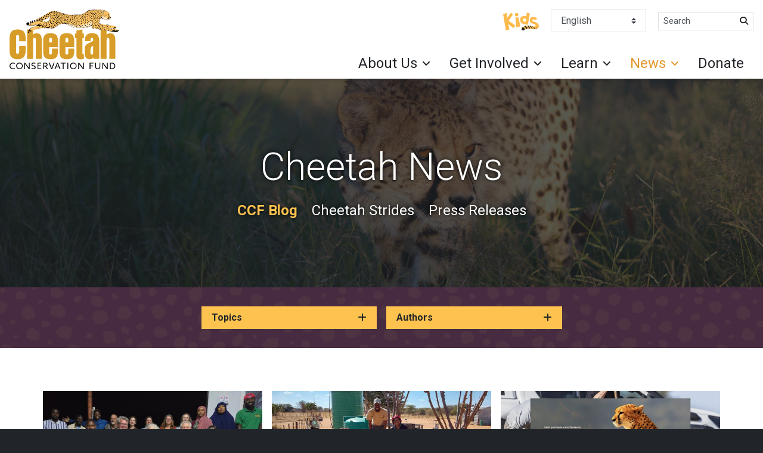

--- FILE ---
content_type: text/html; charset=UTF-8
request_url: https://cheetah.org/category/ccf-blog/page/2/
body_size: 20362
content:

<!DOCTYPE html>

<html lang="en" dir="ltr">

<head>

    <!-- Required meta tags -->
    <meta charset="utf-8">
    <meta name="viewport" content="width=device-width, initial-scale=1, shrink-to-fit=no">
    
    <meta name='robots' content='index, follow, max-image-preview:large, max-snippet:-1, max-video-preview:-1' />
<!-- Google tag (gtag.js) consent mode dataLayer added by Site Kit -->
<script type="text/javascript" id="google_gtagjs-js-consent-mode-data-layer">
/* <![CDATA[ */
window.dataLayer = window.dataLayer || [];function gtag(){dataLayer.push(arguments);}
gtag('consent', 'default', {"ad_personalization":"denied","ad_storage":"denied","ad_user_data":"denied","analytics_storage":"denied","functionality_storage":"denied","security_storage":"denied","personalization_storage":"denied","region":["AT","BE","BG","CH","CY","CZ","DE","DK","EE","ES","FI","FR","GB","GR","HR","HU","IE","IS","IT","LI","LT","LU","LV","MT","NL","NO","PL","PT","RO","SE","SI","SK"],"wait_for_update":500});
window._googlesitekitConsentCategoryMap = {"statistics":["analytics_storage"],"marketing":["ad_storage","ad_user_data","ad_personalization"],"functional":["functionality_storage","security_storage"],"preferences":["personalization_storage"]};
window._googlesitekitConsents = {"ad_personalization":"denied","ad_storage":"denied","ad_user_data":"denied","analytics_storage":"denied","functionality_storage":"denied","security_storage":"denied","personalization_storage":"denied","region":["AT","BE","BG","CH","CY","CZ","DE","DK","EE","ES","FI","FR","GB","GR","HR","HU","IE","IS","IT","LI","LT","LU","LV","MT","NL","NO","PL","PT","RO","SE","SI","SK"],"wait_for_update":500};
/* ]]> */
</script>
<!-- End Google tag (gtag.js) consent mode dataLayer added by Site Kit -->

	<!-- This site is optimized with the Yoast SEO plugin v26.5 - https://yoast.com/wordpress/plugins/seo/ -->
	<title>CCF Blog Archives &#8226; Page 2 of 60 &#8226; Cheetah Conservation Fund</title>
	<link rel="canonical" href="https://cheetah.org/category/ccf-blog/page/2/" />
	<link rel="prev" href="https://cheetah.org/category/ccf-blog/" />
	<link rel="next" href="https://cheetah.org/category/ccf-blog/page/3/" />
	<meta property="og:locale" content="en_US" />
	<meta property="og:type" content="article" />
	<meta property="og:title" content="CCF Blog Archives &#8226; Page 2 of 60 &#8226; Cheetah Conservation Fund" />
	<meta property="og:url" content="https://cheetah.org/category/ccf-blog/" />
	<meta property="og:site_name" content="Cheetah Conservation Fund" />
	<meta name="twitter:card" content="summary_large_image" />
	<meta name="twitter:site" content="@CCFCheetah" />
	<script type="application/ld+json" class="yoast-schema-graph">{"@context":"https://schema.org","@graph":[{"@type":"CollectionPage","@id":"https://cheetah.org/category/ccf-blog/","url":"https://cheetah.org/category/ccf-blog/page/2/","name":"CCF Blog Archives &#8226; Page 2 of 60 &#8226; Cheetah Conservation Fund","isPartOf":{"@id":"https://cheetah.org/#website"},"primaryImageOfPage":{"@id":"https://cheetah.org/category/ccf-blog/page/2/#primaryimage"},"image":{"@id":"https://cheetah.org/category/ccf-blog/page/2/#primaryimage"},"thumbnailUrl":"https://cheetah.org/wp-content/uploads/2025/07/2025_MaintenanceMen_SLD_OKCZoo_GroupShot_FeaturedImageWeb.jpg","breadcrumb":{"@id":"https://cheetah.org/category/ccf-blog/page/2/#breadcrumb"},"inLanguage":"en-US"},{"@type":"ImageObject","inLanguage":"en-US","@id":"https://cheetah.org/category/ccf-blog/page/2/#primaryimage","url":"https://cheetah.org/wp-content/uploads/2025/07/2025_MaintenanceMen_SLD_OKCZoo_GroupShot_FeaturedImageWeb.jpg","contentUrl":"https://cheetah.org/wp-content/uploads/2025/07/2025_MaintenanceMen_SLD_OKCZoo_GroupShot_FeaturedImageWeb.jpg","width":1000,"height":563},{"@type":"BreadcrumbList","@id":"https://cheetah.org/category/ccf-blog/page/2/#breadcrumb","itemListElement":[{"@type":"ListItem","position":1,"name":"Home","item":"https://cheetah.org/"},{"@type":"ListItem","position":2,"name":"CCF Blog"}]},{"@type":"WebSite","@id":"https://cheetah.org/#website","url":"https://cheetah.org/","name":"Cheetah Conservation Fund","description":"Saving the cheetah in the wild","publisher":{"@id":"https://cheetah.org/#organization"},"potentialAction":[{"@type":"SearchAction","target":{"@type":"EntryPoint","urlTemplate":"https://cheetah.org/?s={search_term_string}"},"query-input":{"@type":"PropertyValueSpecification","valueRequired":true,"valueName":"search_term_string"}}],"inLanguage":"en-US"},{"@type":"Organization","@id":"https://cheetah.org/#organization","name":"Cheetah Conservation Fund","url":"https://cheetah.org/","logo":{"@type":"ImageObject","inLanguage":"en-US","@id":"https://cheetah.org/#/schema/logo/image/","url":"https://cheetah.org/wp-content/uploads/2019/01/cheetah-conservation-fund-logo.svg","contentUrl":"https://cheetah.org/wp-content/uploads/2019/01/cheetah-conservation-fund-logo.svg","width":183.336,"height":100,"caption":"Cheetah Conservation Fund"},"image":{"@id":"https://cheetah.org/#/schema/logo/image/"},"sameAs":["https://www.facebook.com/CCFcheetah","https://x.com/CCFCheetah","https://www.instagram.com/ccfcheetah/?hl=en","https://www.pinterest.com/ccfcheetah/","https://www.youtube.com/user/ccfcheetah","https://en.wikipedia.org/wiki/Cheetah_Conservation_Fund"]}]}</script>
	<!-- / Yoast SEO plugin. -->


<link rel='dns-prefetch' href='//cdnjs.cloudflare.com' />
<link rel='dns-prefetch' href='//stackpath.bootstrapcdn.com' />
<link rel='dns-prefetch' href='//cdn.jsdelivr.net' />
<link rel='dns-prefetch' href='//www.googletagmanager.com' />
<link rel='dns-prefetch' href='//use.fontawesome.com' />
<link rel='dns-prefetch' href='//fonts.googleapis.com' />
<link rel="alternate" type="application/rss+xml" title="Cheetah Conservation Fund &raquo; CCF Blog Category Feed" href="https://cheetah.org/category/ccf-blog/feed/" />
<style id='wp-img-auto-sizes-contain-inline-css' type='text/css'>
img:is([sizes=auto i],[sizes^="auto," i]){contain-intrinsic-size:3000px 1500px}
/*# sourceURL=wp-img-auto-sizes-contain-inline-css */
</style>
<style id='wp-emoji-styles-inline-css' type='text/css'>

	img.wp-smiley, img.emoji {
		display: inline !important;
		border: none !important;
		box-shadow: none !important;
		height: 1em !important;
		width: 1em !important;
		margin: 0 0.07em !important;
		vertical-align: -0.1em !important;
		background: none !important;
		padding: 0 !important;
	}
/*# sourceURL=wp-emoji-styles-inline-css */
</style>
<link rel='stylesheet' id='wp-block-library-css' href='https://cheetah.org/wp-includes/css/dist/block-library/style.min.css?ver=6.9' type='text/css' media='all' />
<style id='global-styles-inline-css' type='text/css'>
:root{--wp--preset--aspect-ratio--square: 1;--wp--preset--aspect-ratio--4-3: 4/3;--wp--preset--aspect-ratio--3-4: 3/4;--wp--preset--aspect-ratio--3-2: 3/2;--wp--preset--aspect-ratio--2-3: 2/3;--wp--preset--aspect-ratio--16-9: 16/9;--wp--preset--aspect-ratio--9-16: 9/16;--wp--preset--color--black: #000000;--wp--preset--color--cyan-bluish-gray: #abb8c3;--wp--preset--color--white: #ffffff;--wp--preset--color--pale-pink: #f78da7;--wp--preset--color--vivid-red: #cf2e2e;--wp--preset--color--luminous-vivid-orange: #ff6900;--wp--preset--color--luminous-vivid-amber: #fcb900;--wp--preset--color--light-green-cyan: #7bdcb5;--wp--preset--color--vivid-green-cyan: #00d084;--wp--preset--color--pale-cyan-blue: #8ed1fc;--wp--preset--color--vivid-cyan-blue: #0693e3;--wp--preset--color--vivid-purple: #9b51e0;--wp--preset--gradient--vivid-cyan-blue-to-vivid-purple: linear-gradient(135deg,rgb(6,147,227) 0%,rgb(155,81,224) 100%);--wp--preset--gradient--light-green-cyan-to-vivid-green-cyan: linear-gradient(135deg,rgb(122,220,180) 0%,rgb(0,208,130) 100%);--wp--preset--gradient--luminous-vivid-amber-to-luminous-vivid-orange: linear-gradient(135deg,rgb(252,185,0) 0%,rgb(255,105,0) 100%);--wp--preset--gradient--luminous-vivid-orange-to-vivid-red: linear-gradient(135deg,rgb(255,105,0) 0%,rgb(207,46,46) 100%);--wp--preset--gradient--very-light-gray-to-cyan-bluish-gray: linear-gradient(135deg,rgb(238,238,238) 0%,rgb(169,184,195) 100%);--wp--preset--gradient--cool-to-warm-spectrum: linear-gradient(135deg,rgb(74,234,220) 0%,rgb(151,120,209) 20%,rgb(207,42,186) 40%,rgb(238,44,130) 60%,rgb(251,105,98) 80%,rgb(254,248,76) 100%);--wp--preset--gradient--blush-light-purple: linear-gradient(135deg,rgb(255,206,236) 0%,rgb(152,150,240) 100%);--wp--preset--gradient--blush-bordeaux: linear-gradient(135deg,rgb(254,205,165) 0%,rgb(254,45,45) 50%,rgb(107,0,62) 100%);--wp--preset--gradient--luminous-dusk: linear-gradient(135deg,rgb(255,203,112) 0%,rgb(199,81,192) 50%,rgb(65,88,208) 100%);--wp--preset--gradient--pale-ocean: linear-gradient(135deg,rgb(255,245,203) 0%,rgb(182,227,212) 50%,rgb(51,167,181) 100%);--wp--preset--gradient--electric-grass: linear-gradient(135deg,rgb(202,248,128) 0%,rgb(113,206,126) 100%);--wp--preset--gradient--midnight: linear-gradient(135deg,rgb(2,3,129) 0%,rgb(40,116,252) 100%);--wp--preset--font-size--small: 13px;--wp--preset--font-size--medium: 20px;--wp--preset--font-size--large: 36px;--wp--preset--font-size--x-large: 42px;--wp--preset--spacing--20: 0.44rem;--wp--preset--spacing--30: 0.67rem;--wp--preset--spacing--40: 1rem;--wp--preset--spacing--50: 1.5rem;--wp--preset--spacing--60: 2.25rem;--wp--preset--spacing--70: 3.38rem;--wp--preset--spacing--80: 5.06rem;--wp--preset--shadow--natural: 6px 6px 9px rgba(0, 0, 0, 0.2);--wp--preset--shadow--deep: 12px 12px 50px rgba(0, 0, 0, 0.4);--wp--preset--shadow--sharp: 6px 6px 0px rgba(0, 0, 0, 0.2);--wp--preset--shadow--outlined: 6px 6px 0px -3px rgb(255, 255, 255), 6px 6px rgb(0, 0, 0);--wp--preset--shadow--crisp: 6px 6px 0px rgb(0, 0, 0);}:where(.is-layout-flex){gap: 0.5em;}:where(.is-layout-grid){gap: 0.5em;}body .is-layout-flex{display: flex;}.is-layout-flex{flex-wrap: wrap;align-items: center;}.is-layout-flex > :is(*, div){margin: 0;}body .is-layout-grid{display: grid;}.is-layout-grid > :is(*, div){margin: 0;}:where(.wp-block-columns.is-layout-flex){gap: 2em;}:where(.wp-block-columns.is-layout-grid){gap: 2em;}:where(.wp-block-post-template.is-layout-flex){gap: 1.25em;}:where(.wp-block-post-template.is-layout-grid){gap: 1.25em;}.has-black-color{color: var(--wp--preset--color--black) !important;}.has-cyan-bluish-gray-color{color: var(--wp--preset--color--cyan-bluish-gray) !important;}.has-white-color{color: var(--wp--preset--color--white) !important;}.has-pale-pink-color{color: var(--wp--preset--color--pale-pink) !important;}.has-vivid-red-color{color: var(--wp--preset--color--vivid-red) !important;}.has-luminous-vivid-orange-color{color: var(--wp--preset--color--luminous-vivid-orange) !important;}.has-luminous-vivid-amber-color{color: var(--wp--preset--color--luminous-vivid-amber) !important;}.has-light-green-cyan-color{color: var(--wp--preset--color--light-green-cyan) !important;}.has-vivid-green-cyan-color{color: var(--wp--preset--color--vivid-green-cyan) !important;}.has-pale-cyan-blue-color{color: var(--wp--preset--color--pale-cyan-blue) !important;}.has-vivid-cyan-blue-color{color: var(--wp--preset--color--vivid-cyan-blue) !important;}.has-vivid-purple-color{color: var(--wp--preset--color--vivid-purple) !important;}.has-black-background-color{background-color: var(--wp--preset--color--black) !important;}.has-cyan-bluish-gray-background-color{background-color: var(--wp--preset--color--cyan-bluish-gray) !important;}.has-white-background-color{background-color: var(--wp--preset--color--white) !important;}.has-pale-pink-background-color{background-color: var(--wp--preset--color--pale-pink) !important;}.has-vivid-red-background-color{background-color: var(--wp--preset--color--vivid-red) !important;}.has-luminous-vivid-orange-background-color{background-color: var(--wp--preset--color--luminous-vivid-orange) !important;}.has-luminous-vivid-amber-background-color{background-color: var(--wp--preset--color--luminous-vivid-amber) !important;}.has-light-green-cyan-background-color{background-color: var(--wp--preset--color--light-green-cyan) !important;}.has-vivid-green-cyan-background-color{background-color: var(--wp--preset--color--vivid-green-cyan) !important;}.has-pale-cyan-blue-background-color{background-color: var(--wp--preset--color--pale-cyan-blue) !important;}.has-vivid-cyan-blue-background-color{background-color: var(--wp--preset--color--vivid-cyan-blue) !important;}.has-vivid-purple-background-color{background-color: var(--wp--preset--color--vivid-purple) !important;}.has-black-border-color{border-color: var(--wp--preset--color--black) !important;}.has-cyan-bluish-gray-border-color{border-color: var(--wp--preset--color--cyan-bluish-gray) !important;}.has-white-border-color{border-color: var(--wp--preset--color--white) !important;}.has-pale-pink-border-color{border-color: var(--wp--preset--color--pale-pink) !important;}.has-vivid-red-border-color{border-color: var(--wp--preset--color--vivid-red) !important;}.has-luminous-vivid-orange-border-color{border-color: var(--wp--preset--color--luminous-vivid-orange) !important;}.has-luminous-vivid-amber-border-color{border-color: var(--wp--preset--color--luminous-vivid-amber) !important;}.has-light-green-cyan-border-color{border-color: var(--wp--preset--color--light-green-cyan) !important;}.has-vivid-green-cyan-border-color{border-color: var(--wp--preset--color--vivid-green-cyan) !important;}.has-pale-cyan-blue-border-color{border-color: var(--wp--preset--color--pale-cyan-blue) !important;}.has-vivid-cyan-blue-border-color{border-color: var(--wp--preset--color--vivid-cyan-blue) !important;}.has-vivid-purple-border-color{border-color: var(--wp--preset--color--vivid-purple) !important;}.has-vivid-cyan-blue-to-vivid-purple-gradient-background{background: var(--wp--preset--gradient--vivid-cyan-blue-to-vivid-purple) !important;}.has-light-green-cyan-to-vivid-green-cyan-gradient-background{background: var(--wp--preset--gradient--light-green-cyan-to-vivid-green-cyan) !important;}.has-luminous-vivid-amber-to-luminous-vivid-orange-gradient-background{background: var(--wp--preset--gradient--luminous-vivid-amber-to-luminous-vivid-orange) !important;}.has-luminous-vivid-orange-to-vivid-red-gradient-background{background: var(--wp--preset--gradient--luminous-vivid-orange-to-vivid-red) !important;}.has-very-light-gray-to-cyan-bluish-gray-gradient-background{background: var(--wp--preset--gradient--very-light-gray-to-cyan-bluish-gray) !important;}.has-cool-to-warm-spectrum-gradient-background{background: var(--wp--preset--gradient--cool-to-warm-spectrum) !important;}.has-blush-light-purple-gradient-background{background: var(--wp--preset--gradient--blush-light-purple) !important;}.has-blush-bordeaux-gradient-background{background: var(--wp--preset--gradient--blush-bordeaux) !important;}.has-luminous-dusk-gradient-background{background: var(--wp--preset--gradient--luminous-dusk) !important;}.has-pale-ocean-gradient-background{background: var(--wp--preset--gradient--pale-ocean) !important;}.has-electric-grass-gradient-background{background: var(--wp--preset--gradient--electric-grass) !important;}.has-midnight-gradient-background{background: var(--wp--preset--gradient--midnight) !important;}.has-small-font-size{font-size: var(--wp--preset--font-size--small) !important;}.has-medium-font-size{font-size: var(--wp--preset--font-size--medium) !important;}.has-large-font-size{font-size: var(--wp--preset--font-size--large) !important;}.has-x-large-font-size{font-size: var(--wp--preset--font-size--x-large) !important;}
/*# sourceURL=global-styles-inline-css */
</style>

<style id='classic-theme-styles-inline-css' type='text/css'>
/*! This file is auto-generated */
.wp-block-button__link{color:#fff;background-color:#32373c;border-radius:9999px;box-shadow:none;text-decoration:none;padding:calc(.667em + 2px) calc(1.333em + 2px);font-size:1.125em}.wp-block-file__button{background:#32373c;color:#fff;text-decoration:none}
/*# sourceURL=/wp-includes/css/classic-themes.min.css */
</style>
<style id='font-awesome-svg-styles-default-inline-css' type='text/css'>
.svg-inline--fa {
  display: inline-block;
  height: 1em;
  overflow: visible;
  vertical-align: -.125em;
}
/*# sourceURL=font-awesome-svg-styles-default-inline-css */
</style>
<link rel='stylesheet' id='font-awesome-svg-styles-css' href='https://cheetah.org/wp-content/uploads/font-awesome/v6.7.2/css/svg-with-js.css' type='text/css' media='all' />
<style id='font-awesome-svg-styles-inline-css' type='text/css'>
   .wp-block-font-awesome-icon svg::before,
   .wp-rich-text-font-awesome-icon svg::before {content: unset;}
/*# sourceURL=font-awesome-svg-styles-inline-css */
</style>
<link rel='stylesheet' id='woocommerce-layout-css' href='https://cheetah.org/wp-content/plugins/woocommerce/assets/css/woocommerce-layout.css?ver=10.3.7' type='text/css' media='all' />
<link rel='stylesheet' id='woocommerce-smallscreen-css' href='https://cheetah.org/wp-content/plugins/woocommerce/assets/css/woocommerce-smallscreen.css?ver=10.3.7' type='text/css' media='only screen and (max-width: 768px)' />
<link rel='stylesheet' id='woocommerce-general-css' href='https://cheetah.org/wp-content/plugins/woocommerce/assets/css/woocommerce.css?ver=10.3.7' type='text/css' media='all' />
<style id='woocommerce-inline-inline-css' type='text/css'>
.woocommerce form .form-row .required { visibility: visible; }
/*# sourceURL=woocommerce-inline-inline-css */
</style>
<link rel='stylesheet' id='brands-styles-css' href='https://cheetah.org/wp-content/plugins/woocommerce/assets/css/brands.css?ver=10.3.7' type='text/css' media='all' />
<link rel='stylesheet' id='theme-css' href='https://cheetah.org/wp-content/themes/ccf-twentynineteen/css/theme.css?ver=6.9' type='text/css' media='all' />
<link rel='stylesheet' id='fontAwesome-css' href='https://use.fontawesome.com/releases/v5.5.0/css/all.css?ver=6.9' type='text/css' media='all' />
<link rel='stylesheet' id='googleFonts-css' href='https://fonts.googleapis.com/css?family=Roboto%3A300%2C300i%2C400%2C400i%2C700%2C700i%2C900%2C900i&#038;ver=6.9' type='text/css' media='all' />
<link rel='stylesheet' id='lightbox-css-css' href='https://cdnjs.cloudflare.com/ajax/libs/ekko-lightbox/5.3.0/ekko-lightbox.css?ver=6.9' type='text/css' media='all' />
<link rel='stylesheet' id='font-awesome-official-css' href='https://use.fontawesome.com/releases/v6.7.2/css/all.css' type='text/css' media='all' integrity="sha384-nRgPTkuX86pH8yjPJUAFuASXQSSl2/bBUiNV47vSYpKFxHJhbcrGnmlYpYJMeD7a" crossorigin="anonymous" />
<link rel='stylesheet' id='font-awesome-official-v4shim-css' href='https://use.fontawesome.com/releases/v6.7.2/css/v4-shims.css' type='text/css' media='all' integrity="sha384-npPMK6zwqNmU3qyCCxEcWJkLBNYxEFM1nGgSoAWuCCXqVVz0cvwKEMfyTNkOxM2N" crossorigin="anonymous" />
<script type="text/javascript" src="https://cheetah.org/wp-includes/js/jquery/jquery.min.js?ver=3.7.1" id="jquery-core-js"></script>
<script type="text/javascript" src="https://cheetah.org/wp-includes/js/jquery/jquery-migrate.min.js?ver=3.4.1" id="jquery-migrate-js"></script>
<script type="text/javascript" src="https://cheetah.org/wp-content/plugins/woocommerce/assets/js/jquery-blockui/jquery.blockUI.min.js?ver=2.7.0-wc.10.3.7" id="wc-jquery-blockui-js" data-wp-strategy="defer"></script>
<script type="text/javascript" id="wc-add-to-cart-js-extra">
/* <![CDATA[ */
var wc_add_to_cart_params = {"ajax_url":"/wp-admin/admin-ajax.php","wc_ajax_url":"/?wc-ajax=%%endpoint%%","i18n_view_cart":"View cart","cart_url":"https://cheetah.org","is_cart":"","cart_redirect_after_add":"no","gt_translate_keys":["i18n_view_cart",{"key":"cart_url","format":"url"}]};
//# sourceURL=wc-add-to-cart-js-extra
/* ]]> */
</script>
<script type="text/javascript" src="https://cheetah.org/wp-content/plugins/woocommerce/assets/js/frontend/add-to-cart.min.js?ver=10.3.7" id="wc-add-to-cart-js" defer="defer" data-wp-strategy="defer"></script>
<script type="text/javascript" src="https://cheetah.org/wp-content/plugins/woocommerce/assets/js/js-cookie/js.cookie.min.js?ver=2.1.4-wc.10.3.7" id="wc-js-cookie-js" data-wp-strategy="defer"></script>
<script type="text/javascript" id="WCPAY_ASSETS-js-extra">
/* <![CDATA[ */
var wcpayAssets = {"url":"https://cheetah.org/wp-content/plugins/woocommerce-payments/dist/"};
//# sourceURL=WCPAY_ASSETS-js-extra
/* ]]> */
</script>

<!-- Google tag (gtag.js) snippet added by Site Kit -->
<!-- Google Analytics snippet added by Site Kit -->
<script type="text/javascript" src="https://www.googletagmanager.com/gtag/js?id=G-LW8K9MZDVQ" id="google_gtagjs-js" async></script>
<script type="text/javascript" id="google_gtagjs-js-after">
/* <![CDATA[ */
window.dataLayer = window.dataLayer || [];function gtag(){dataLayer.push(arguments);}
gtag("set","linker",{"domains":["cheetah.org"]});
gtag("js", new Date());
gtag("set", "developer_id.dZTNiMT", true);
gtag("config", "G-LW8K9MZDVQ");
 window._googlesitekit = window._googlesitekit || {}; window._googlesitekit.throttledEvents = []; window._googlesitekit.gtagEvent = (name, data) => { var key = JSON.stringify( { name, data } ); if ( !! window._googlesitekit.throttledEvents[ key ] ) { return; } window._googlesitekit.throttledEvents[ key ] = true; setTimeout( () => { delete window._googlesitekit.throttledEvents[ key ]; }, 5 ); gtag( "event", name, { ...data, event_source: "site-kit" } ); }; 
//# sourceURL=google_gtagjs-js-after
/* ]]> */
</script>
<link rel="https://api.w.org/" href="https://cheetah.org/wp-json/" /><link rel="alternate" title="JSON" type="application/json" href="https://cheetah.org/wp-json/wp/v2/categories/2" /><link rel="EditURI" type="application/rsd+xml" title="RSD" href="https://cheetah.org/xmlrpc.php?rsd" />
<meta name="generator" content="WordPress 6.9" />
<meta name="generator" content="WooCommerce 10.3.7" />
<meta name="generator" content="Site Kit by Google 1.170.0" /><!-- Google Tag Manager -->
<script>(function(w,d,s,l,i){w[l]=w[l]||[];w[l].push({'gtm.start':
new Date().getTime(),event:'gtm.js'});var f=d.getElementsByTagName(s)[0],
j=d.createElement(s),dl=l!='dataLayer'?'&l='+l:'';j.async=true;j.src=
'https://www.googletagmanager.com/gtm.js?id='+i+dl;f.parentNode.insertBefore(j,f);
})(window,document,'script','dataLayer','GTM-WC5Q9NX');</script>
<!-- End Google Tag Manager -->

<!-- Meta Pixel Code -->
<script>
!function(f,b,e,v,n,t,s)
{if(f.fbq)return;n=f.fbq=function(){n.callMethod?
n.callMethod.apply(n,arguments):n.queue.push(arguments)};
if(!f._fbq)f._fbq=n;n.push=n;n.loaded=!0;n.version='2.0';
n.queue=[];t=b.createElement(e);t.async=!0;
t.src=v;s=b.getElementsByTagName(e)[0];
s.parentNode.insertBefore(t,s)}(window, document,'script',
'https://connect.facebook.net/en_US/fbevents.js');
fbq('init', '2139826596318575');
fbq('track', 'PageView');
</script>
<noscript><img height="1" width="1" style="display:none"
src="https://www.facebook.com/tr?id=2139826596318575&ev=PageView&noscript=1"
/></noscript>
<!-- End Meta Pixel Code -->
	<noscript><style>.woocommerce-product-gallery{ opacity: 1 !important; }</style></noscript>
	
<!-- Google Tag Manager snippet added by Site Kit -->
<script type="text/javascript">
/* <![CDATA[ */

			( function( w, d, s, l, i ) {
				w[l] = w[l] || [];
				w[l].push( {'gtm.start': new Date().getTime(), event: 'gtm.js'} );
				var f = d.getElementsByTagName( s )[0],
					j = d.createElement( s ), dl = l != 'dataLayer' ? '&l=' + l : '';
				j.async = true;
				j.src = 'https://www.googletagmanager.com/gtm.js?id=' + i + dl;
				f.parentNode.insertBefore( j, f );
			} )( window, document, 'script', 'dataLayer', 'GTM-WC5Q9NX' );
			
/* ]]> */
</script>

<!-- End Google Tag Manager snippet added by Site Kit -->
<link rel="icon" href="https://cheetah.org/wp-content/uploads/2019/04/favicon.ico" sizes="32x32" />
<link rel="icon" href="https://cheetah.org/wp-content/uploads/2019/04/favicon.ico" sizes="192x192" />
<link rel="apple-touch-icon" href="https://cheetah.org/wp-content/uploads/2019/04/favicon.ico" />
<meta name="msapplication-TileImage" content="https://cheetah.org/wp-content/uploads/2019/04/favicon.ico" />

<link rel='stylesheet' id='wc-blocks-style-css' href='https://cheetah.org/wp-content/plugins/woocommerce/assets/client/blocks/wc-blocks.css?ver=wc-10.3.7' type='text/css' media='all' />
</head>

<body class="archive paged category category-ccf-blog category-2 wp-custom-logo paged-2 category-paged-2 wp-theme-ccf-twentynineteen theme-ccf-twentynineteen woocommerce-no-js">
    
    <!-- For keyboard users -->
    <a class="sr-only sr-only-focusable skip-menu" href="#content" title="Skip Header">Skip Header</a>

    <header id="global-header">

        
        <div class="container-fluid shadow-sm z-index-900">
        
            <div class="row justify-content-between align-items-stretch">

                <div class="col-md-auto py-2">

                    <div class="d-flex justify-content-center justify-content-md-start align-items-center h-100">
                        <a href="https://cheetah.org/" class="custom-logo-link" rel="home"><img width="183" height="100" src="https://cheetah.org/wp-content/uploads/2019/01/cheetah-conservation-fund-logo.svg" class="custom-logo" alt="Cheetah Conservation Fund logo" decoding="async" /></a>                    </div>
                    
                </div>
                <!-- .col -->
                
                <!-- Mobile Only Buttons -->
                
                <div class="col-md-auto d-md-flex d-xl-none align-self-center border-top border-md-0">

                    <div class="row align-items-center justify-content-between py-2">

                        <div class="col-auto order-md-last">
                            <button class="navbar-toggler no-btn-style" type="button" data-toggle="collapse" data-target="#nav-primary"
                                aria-controls="nav-primary" aria-expanded="false" aria-label="Toggle navigation">
                                <span class="fas fa-bars fa-lg"></span>
                            </button>
                        </div>
                        <!-- .col -->

                        <div class="col-auto">
                            <ul class="extensible-list horizontal">
                                
                                                                
                                <li>
                                    <a href="/kids" title="For Kids">
                                        <img src="https://cheetah.org/wp-content/themes/ccf-twentynineteen/images/ccf-kids-logo.svg" alt="Placeholder">
                                    </a>
                                </li>
                                
                                
                                                                
                                <li>
                                    <a class="btn btn-primary" href="https://cheetah.org/donate" title="Donate">Donate</a>
                                </li>

                                
                            </ul>
                        </div>
                        <!-- .col -->

                    </div>

                </div>
                <!-- .col -->

                <div class="col-xl-auto d-xl-flex">

                    <!-- Primary Navigation -->

                    <div class="collapse d-xl-flex flex-column align-self-stretch mx-n2 mx-xl-0 border-top border-xl-0" id="nav-primary">

                        <nav class="py-2">

                            <ul class="extensible-list horizontal justify-content-center justify-content-xl-end">

                                
                                <li class="d-none d-xl-block">
                                    <a href="/kids" title="For Kids">
                                        <img src="https://cheetah.org/wp-content/themes/ccf-twentynineteen/images/ccf-kids-logo.svg" alt="Placeholder">
                                    </a>
                                </li>

                                                                
                                <!-- Language --> 
                                <li style="width:160px" dir="ltr">
                                    <div class="gtranslate_wrapper" id="gt-wrapper-23314874"></div>                                </li>

                                
                                <!-- Search --> 
                                <li style="width:160px" dir="ltr">
                                    <form action="https://cheetah.org/" aria-label="Search" id="search-form" method="get" role="search" >
    <div class="input-group">
        <label class="sr-only" for="search-site">Search</label>
        <input class="form-control form-control-sm" name="s" placeholder="Search" id="search-site">
        <button type="submit" form="search-form" value="submit" class="btn btn-link btn-sm">
            <span class="sr-only">
                Search
            </span>
            <span class="fas fa-search text-body"></span>
        </button>
    </div>
</form>                                </li>

                                                                
                            </ul>

                        </nav>

                        <nav class="nav mt-auto justify-content-end" role="navigation"><div class="nav-item dropdown "><a class="nav-link dropdown-toggle " href="#" id="nav-about-us" data-toggle="dropdown" aria-haspopup="true" aria-expanded="false" title="About Us" role="button">About Us</a><div class="dropdown-menu" aria-labelledby="nav-about-us"><div class="d-xl-flex"><ul class="extensible-list"><li class="leader">What We Do</li><li><a href="https://cheetah.org/about/what-we-do/conservation/" title="Conservation">Conservation</a></li><li><a href="https://cheetah.org/about/what-we-do/research/" title="Research">Research</a></li><li><a href="https://cheetah.org/about/what-we-do/education/" title="Education">Education</a></li><li><a href="https://cheetah.org/about/what-we-do/international-cheetah-day/" title="International Cheetah Day">International Cheetah Day</a></li></ul><ul class="extensible-list"><li class="leader">Who We Are</li><li><a href="https://cheetah.org/about/who-we-are/ccf-mission/" title="Mission and Vision">CCF’s Mission</a></li><li><a href="https://cheetah.org/about/who-we-are/dr-laurie-marker/" title="Dr. Laurie Marker">Dr. Laurie Marker</a></li><li><a href="https://cheetah.org/about/who-we-are/our-centre/" title="Our Centre">Our Field Conservation Centres</a></li><li><a href="https://cheetah.org/about/who-we-are/staff/" title="Staff and Board">Staff</a></li><li><a href="https://cheetah.org/about/who-we-are/governance/" title="">Governance</a></li><li><a href="https://cheetah.org/about/who-we-are/ccf-global/" title="CCF Global">CCF Global</a></li></ul></div></div></div><div class="nav-item dropdown "><a class="nav-link dropdown-toggle " href="#" id="nav-get-involved" data-toggle="dropdown" aria-haspopup="true" aria-expanded="false" title="Get Involved" role="button">Get Involved</a><div class="dropdown-menu" aria-labelledby="nav-get-involved"><ul class="extensible-list"><li><a href="https://cheetah.org/get-involved/ways-to-give/" title="Ways to Give">Ways to Give</a></li><li><a href="https://cheetah.org/get-involved/ccf-events/" title="CCF Events">CCF Events</a></li><li><a href="https://cheetah.org/get-involved/volunteer/" title="Volunteer In Namibia">Volunteer</a></li><li><a href="https://cheetah.org/get-involved/visit-ccf/" title="Visit CCF">Visit CCF</a></li><li><a href="https://cheetah.org/get-involved/corporate-giving/" title="">Corporate Giving</a></li><li><a href="https://cheetah.org/shop/" title="">Shop</a></li></ul></div></div><div class="nav-item dropdown "><a class="nav-link dropdown-toggle " href="#" id="nav-learn" data-toggle="dropdown" aria-haspopup="true" aria-expanded="false" title="Learn" role="button">Learn</a><div class="dropdown-menu" aria-labelledby="nav-learn"><ul class="extensible-list"><li><a href="https://cheetah.org/learn/resource-library/" title="Resource Library">Resource Library</a></li><li><a href="https://cheetah.org/learn/about-cheetahs/" title="About Cheetahs">About Cheetahs</a></li><li><a href="https://cheetah.org/learn/human-wildlife-conflict/" title="Human Wildlife Conflict">Human Wildlife Conflict</a></li><li><a href="https://cheetah.org/learn/illegal-pet-trade/" title="Illegal Pet Trade">Illegal Wildlife Trade</a></li><li><a href="https://cheetah.org/learn/habitat-loss/" title="Habitat Loss">Habitat Loss</a></li><li><a href="https://cheetah.org/sustainable-development-goals/" title="">Sustainable Development Goals</a></li><li><a href="https://cheetah.org/learn/ccf-videos/" title="CCF Videos">CCF Videos</a></li><li><a href="https://cheetah.org/learn/ccf-books/" title="">CCF Books</a></li></ul></div></div><div class="nav-item dropdown "><a class="nav-link dropdown-toggle active" href="#" id="nav-news" data-toggle="dropdown" aria-haspopup="true" aria-expanded="false" title="News" role="button">News</a><div class="dropdown-menu" aria-labelledby="nav-news"><ul class="extensible-list"><li><a href="/ccf-blog" title="CCF Blog">CCF Blog</a></li><li><a href="/cheetah-strides" title="">Cheetah Strides</a></li><li><a href="/press-releases" title="Press Releases">Press Releases</a></li></ul></div></div><div class="nav-item "><a class="nav-link  " href="/donate/" title="">Donate</a></div></nav>                        
                    </div>
                    <!-- .collapse -->
                    
                </div>
                <!-- .col -->

            </div>
            <!-- .row -->

        </div>
        <!-- .container-fluid -->

    </header>
    <!-- #global-header -->

<main id="content" role="main">

    <div class="bg-dark banner-with-background banner-news d-flex">

        <div class="container-fluid my-auto">

            <div class="narrow text-white text-center text-shadow my-3">
            
                <h1 class="display-3 text-white mb-2">
                    Cheetah News
                </h1>

                <ul class="extensible-list horizontal justify-content-center responsive-md fs-lg" id="news-menu">
                    <li><a href="/ccf-blog" class="active">CCF Blog</a></li><li><a href="/cheetah-strides" class="">Cheetah Strides</a></li><li><a href="/press-releases" class="">Press Releases</a></li>                </ul>
                
            </div>
            <!-- .narrow -->
        </div>
        <!-- .container -->

    </div>
    <!-- .banner-with-background -->

    <div class="container-fluid posts-filter bg-info cheetah-spots py-3">

        <div class="narrow">

            <div class="row matrix-gutter justify-content-center">

                
                <div class="col-sm-6">
                    <div class="btn-toggle">
                        <button class="btn btn-block btn-primary" data-toggle="collapse" data-target="#all-topics"
                            aria-expanded="false" aria-controls="all-topics">
                            <span class="Topics">Topics</span>
                        </button>
                    </div>
                </div>
                <!-- .col -->

                
                    <div class="col-sm-6">
                        <div class="btn-toggle">
                            <button class="btn btn-block btn-primary" data-toggle="collapse" data-target="#all-authors"
                                aria-expanded="false" aria-controls="all-authors">
                                <span class="Authors">Authors</span>
                            </button>
                        </div>
                    </div>
                    <!-- .col -->

                
            </div>
            <!-- .row -->

        </div>
        <!-- .narrow -->

    </div>
    <!-- .posts-filter -->

    <div class="container-fluid collapse bg-light" id="all-topics">

        <nav class="narrow py-3" role="navigation">

            <ul class="extensible-list fs-md" data-name="CCF Blog"><li><a class="text-body" href="/ccf-blog" title="CCF Blog">All Topics</a></li><li><a class="text-body" href="/advocacy" title="Advocacy">Advocacy</a></li><li><a class="text-body" href="/camera-traps" title="Camera Traps">Camera Traps</a></li><li><a class="text-body" href="/ccf-in-namibia" title="CCF in Namibia">CCF in Namibia</a></li><li><a class="text-body" href="/ccf-in-somaliland" title="CCF in Somaliland">CCF in Somaliland</a></li><li><a class="text-body" href="/conservation" title="Conservation">Conservation</a></li><li><a class="text-body" href="/education" title="Education">Education</a></li><li><a class="text-body" href="/for-kids" title="For Kids">For Kids</a></li><li><a class="text-body" href="/illegal-pet-trade" title="Illegal Pet Trade">Illegal Pet Trade</a></li><li><a class="text-body" href="/intern-story" title="Intern Story">Intern Story</a></li><li><a class="text-body" href="/international-collaboration" title="International Collaboration">International Collaboration</a></li><li><a class="text-body" href="/internship" title="Internship">Internship</a></li><li><a class="text-body" href="/life-at-ccf" title="Life at CCF">Life at CCF</a></li><li><a class="text-body" href="/livestock-guarding-dogs" title="Livestock Guarding Dogs">Livestock Guarding Dogs</a></li><li><a class="text-body" href="/outreach" title="Outreach">Outreach</a></li><li><a class="text-body" href="/photographer-of-the-month" title="Photographer of the Month">Photographer of the Month</a></li><li><a class="text-body" href="/press-kits" title="Press Kits">Press Kits</a></li><li><a class="text-body" href="/research" title="Research">Research</a></li><li><a class="text-body" href="/resident-cheetahs" title="Resident Cheetahs">Resident Cheetahs</a></li><li><a class="text-body" href="/science-and-research" title="Science and Research">Science and Research</a></li><li><a class="text-body" href="/success-stories" title="Success Stories">Success Stories</a></li><li><a class="text-body" href="/uncategorized" title="Uncategorized">Uncategorized</a></li><li><a class="text-body" href="/visitor-story" title="Visitor Story">Visitor Story</a></li><li><a class="text-body" href="/visual-annual-report" title="Visual Annual Report">Visual Annual Report</a></li><li><a class="text-body" href="/volunteer-story-ccf-blog" title="Volunteer Story">Volunteer Story</a></li><li><a class="text-body" href="/working-guest-story" title="Working Guest Story">Working Guest Story</a></li><li><a class="text-body" href="/young-ambassadors" title="Young Ambassadors">Young Ambassadors</a></li></ul>
        </nav>

    </div>
    <!-- .container-fluid -->

    <div class="container-fluid collapse bg-light" id="all-authors">

        <nav class="narrow py-3" role="navigation">

            <ul class="extensible-list fs-md"><li><a class="text-body" href="/ccf-blog" title="All Authors">All Authors</a></li><li><a class="text-body" href="/news-author/abdirizak-warsame" title="Abdirizak Warsame">Abdirizak Warsame</a></li><li><a class="text-body" href="/news-author/alex-bolesky" title="Alex Bolesky">Alex Bolesky</a></li><li><a class="text-body" href="/news-author/alex-buxton" title="Alex Buxton">Alex Buxton</a></li><li><a class="text-body" href="/news-author/vanier-college" title="Alexandra Michaud, Antonia Ibanez, and Tanya Nguyen">Alexandra Michaud, Antonia Ibanez, and Tanya Nguyen</a></li><li><a class="text-body" href="/news-author/alicia-walsh" title="Alicia Walsh">Alicia Walsh</a></li><li><a class="text-body" href="/news-author/alison-wheeler" title="Alison Wheeler">Alison Wheeler</a></li><li><a class="text-body" href="/news-author/allistair-witbooi" title="Allistair Witbooi">Allistair Witbooi</a></li><li><a class="text-body" href="/news-author/amber-davis" title="Amber Davis">Amber Davis</a></li><li><a class="text-body" href="/news-author/amy-cocksedge" title="Amy Cocksedge">Amy Cocksedge</a></li><li><a class="text-body" href="/news-author/ana-basto" title="Ana Basto">Ana Basto</a></li><li><a class="text-body" href="/news-author/anahi-hidalgo" title="Anahi Hidalgo">Anahi Hidalgo</a></li><li><a class="text-body" href="/news-author/andrea-pieroni" title="Andrea Pieroni">Andrea Pieroni</a></li><li><a class="text-body" href="/news-author/angelina-mertens" title="Angelina Mertens">Angelina Mertens</a></li><li><a class="text-body" href="/news-author/anja-bradley" title="Anja Bradley">Anja Bradley</a></li><li><a class="text-body" href="/news-author/anne-schmidt-kuntzel" title="Anne Schmidt-Küntzel">Anne Schmidt-Küntzel</a></li><li><a class="text-body" href="/news-author/annetjie-siyaya" title="Annetjie Pöntinen">Annetjie Pöntinen</a></li><li><a class="text-body" href="/news-author/armaghan-army-nasim" title="Armaghan (Army) Nasim">Armaghan (Army) Nasim</a></li><li><a class="text-body" href="/news-author/ashley-flaig" title="Ashley Flaig">Ashley Flaig</a></li><li><a class="text-body" href="/news-author/asma-bile" title="Asma Bile">Asma Bile</a></li><li><a class="text-body" href="/news-author/aurora-johnston" title="Aurora Johnston">Aurora Johnston</a></li><li><a class="text-body" href="/news-author/aymeric-houstin" title="Aymeric Houstin">Aymeric Houstin</a></li><li><a class="text-body" href="/news-author/bart-balli" title="Bart Balli">Bart Balli</a></li><li><a class="text-body" href="/news-author/becky-johnston" title="Becky Johnston">Becky Johnston</a></li><li><a class="text-body" href="/news-author/beirne-konarski" title="Beirne Konarski">Beirne Konarski</a></li><li><a class="text-body" href="/news-author/ben-spearing" title="Ben Spearing">Ben Spearing</a></li><li><a class="text-body" href="/news-author/benny-munyandi" title="Benny Munyandi">Benny Munyandi</a></li><li><a class="text-body" href="/news-author/betty-von-hoenning" title="Betty von Hoenning">Betty von Hoenning</a></li><li><a class="text-body" href="/news-author/bianca-jacobs" title="Bianca Jacobs">Bianca Jacobs</a></li><li><a class="text-body" href="/news-author/brad-torsone" title="Brad Torsone">Brad Torsone</a></li><li><a class="text-body" href="/news-author/brandy-morenko-campbell" title="Brandy Morenko Campbell">Brandy Morenko Campbell</a></li><li><a class="text-body" href="/news-author/brenda-walkenhorst" title="Brenda Walkenhorst">Brenda Walkenhorst</a></li><li><a class="text-body" href="/news-author/brian-badger" title="Brian Badger">Brian Badger</a></li><li><a class="text-body" href="/news-author/calum-oflaherty" title="Calum O'Flaherty">Calum O'Flaherty</a></li><li><a class="text-body" href="/news-author/cameron-carver" title="Cameron Carver">Cameron Carver</a></li><li><a class="text-body" href="/news-author/carolina-torres" title="Carolina Torres">Carolina Torres</a></li><li><a class="text-body" href="/news-author/carolyn-kelly" title="Carolyn Kelly">Carolyn Kelly</a></li><li><a class="text-body" href="/news-author/catherine-hauw" title="Catherine Hauw">Catherine Hauw</a></li><li><a class="text-body" href="/news-author/ccf-intern" title="CCF Intern">CCF Intern</a></li><li><a class="text-body" href="/news-author/ccf-project-cheetah-team" title="CCF Project Cheetah Team">CCF Project Cheetah Team</a></li><li><a class="text-body" href="/news-author/ccf-reintroduction-team" title="CCF Reintroduction Team">CCF Reintroduction Team</a></li><li><a class="text-body" href="/news-author/ccf-staff" title="CCF Staff">CCF Staff</a></li><li><a class="text-body" href="/news-author/ccf-united-kingdom" title="CCF United Kingdom">CCF United Kingdom</a></li><li><a class="text-body" href="/news-author/ccf-visitor" title="CCF Visitor">CCF Visitor</a></li><li><a class="text-body" href="/news-author/cecile-falbert" title="Cecile Falbert">Cecile Falbert</a></li><li><a class="text-body" href="/news-author/charles-bieber" title="Charles Bieber">Charles Bieber</a></li><li><a class="text-body" href="/news-author/cheetah-conservation-fund" title="Cheetah Conservation Fund">Cheetah Conservation Fund</a></li><li><a class="text-body" href="/news-author/cheetah-conservation-fund-canada" title="Cheetah Conservation Fund Canada">Cheetah Conservation Fund Canada</a></li><li><a class="text-body" href="/news-author/cheetah-fit-team" title="Cheetah Fit Team">Cheetah Fit Team</a></li><li><a class="text-body" href="/news-author/chris-heron" title="Chris Heron">Chris Heron</a></li><li><a class="text-body" href="/news-author/colleen-kelly" title="Colleen Kelly">Colleen Kelly</a></li><li><a class="text-body" href="/news-author/cora-steckler" title="Cora Steckler">Cora Steckler</a></li><li><a class="text-body" href="/news-author/courtney-bloxham-and-alice-kis" title="Courtney Bloxham and Alice Kis">Courtney Bloxham and Alice Kis</a></li><li><a class="text-body" href="/news-author/courtney-rae-gruesbeck" title="Courtney Rae Gruesbeck">Courtney Rae Gruesbeck</a></li><li><a class="text-body" href="/news-author/d-arthur-wilson" title="D. Arthur Wilson">D. Arthur Wilson</a></li><li><a class="text-body" href="/news-author/dallas-ruble" title="Dallas Ruble">Dallas Ruble</a></li><li><a class="text-body" href="/news-author/dan-beringer" title="Dan Beringer">Dan Beringer</a></li><li><a class="text-body" href="/news-author/david-shipingana" title="David Shipingana">David Shipingana</a></li><li><a class="text-body" href="/news-author/denise-crause" title="Denise Crause">Denise Crause</a></li><li><a class="text-body" href="/news-author/dionne-stein" title="Dionne Stein">Dionne Stein</a></li><li><a class="text-body" href="/news-author/dipanjan-naha" title="Dipanjan Naha">Dipanjan Naha</a></li><li><a class="text-body" href="/news-author/dr-ashley-marshall" title="Dr. Ashley Marshall">Dr. Ashley Marshall</a></li><li><a class="text-body" href="/news-author/dr-bogdan-cristescu" title="Dr. Bogdan Cristescu">Dr. Bogdan Cristescu</a></li><li><a class="text-body" href="/news-author/dr-bruce-brewer" title="Dr. Bruce Brewer">Dr. Bruce Brewer</a></li><li><a class="text-body" href="/news-author/dr-kenrith-carter" title="Dr. Kenrith Carter">Dr. Kenrith Carter</a></li><li><a class="text-body" href="/news-author/dr-laurie-marker" title="Dr. Laurie Marker">Dr. Laurie Marker</a></li><li><a class="text-body" href="/news-author/dr-louisa-richmond-coggan" title="Dr. Louisa Richmond-Coggan">Dr. Louisa Richmond-Coggan</a></li><li><a class="text-body" href="/news-author/mahesh-bhatt" title="Dr. Mahesh Bhatt">Dr. Mahesh Bhatt</a></li><li><a class="text-body" href="/news-author/dr-margarita-woc-colburn" title="Dr. Margarita Woc Colburn">Dr. Margarita Woc Colburn</a></li><li><a class="text-body" href="/news-author/dr-mark-stanback" title="Dr. Mark Stanback">Dr. Mark Stanback</a></li><li><a class="text-body" href="/news-author/dr-peter-katjavivi" title="Dr. Peter Katjavivi">Dr. Peter Katjavivi</a></li><li><a class="text-body" href="/news-author/shira-yashphe" title="Dr. Shira Yashphe">Dr. Shira Yashphe</a></li><li><a class="text-body" href="/news-author/edi-arangies" title="Edi Arangies">Edi Arangies</a></li><li><a class="text-body" href="/news-author/edwin-brown" title="Edwin Brown">Edwin Brown</a></li><li><a class="text-body" href="/news-author/eileen-flynn" title="Eileen Flynn">Eileen Flynn</a></li><li><a class="text-body" href="/news-author/elaine-lyford-nojima" title="Elaine Lyford-Nojima">Elaine Lyford-Nojima</a></li><li><a class="text-body" href="/news-author/elfi-stark" title="Elfi Stark">Elfi Stark</a></li><li><a class="text-body" href="/news-author/eli-walker" title="Eli Walker">Eli Walker</a></li><li><a class="text-body" href="/news-author/elissa-buchter" title="Elissa Buchter">Elissa Buchter</a></li><li><a class="text-body" href="/news-author/elizabeth-pius" title="Elizabeth Pius">Elizabeth Pius</a></li><li><a class="text-body" href="/news-author/elma-matali" title="Elma Matali">Elma Matali</a></li><li><a class="text-body" href="/news-author/emilia-nakale" title="Emilia Nakale">Emilia Nakale</a></li><li><a class="text-body" href="/news-author/emily-mcghee" title="Emily McGhee">Emily McGhee</a></li><li><a class="text-body" href="/news-author/emma-fralin" title="Emma Fralin">Emma Fralin</a></li><li><a class="text-body" href="/news-author/emma-reasoner" title="Emma Reasoner">Emma Reasoner</a></li><li><a class="text-body" href="/news-author/esegiel-theron" title="Esegiel Theron">Esegiel Theron</a></li><li><a class="text-body" href="/news-author/ester-kayala" title="Ester Kayala">Ester Kayala</a></li><li><a class="text-body" href="/news-author/esther-ndapanda-nghipunya" title="Esther Ndapanda Nghipunya">Esther Ndapanda Nghipunya</a></li><li><a class="text-body" href="/news-author/eveline-iikondja" title="Eveline Iikondja">Eveline Iikondja</a></li><li><a class="text-body" href="/news-author/evie-hayes" title="Evie Hayes">Evie Hayes</a></li><li><a class="text-body" href="/news-author/flavia-placidus" title="Flavia Placidus">Flavia Placidus</a></li><li><a class="text-body" href="/news-author/foibe-ndapwoshisho-kadenga" title="Foibe Ndapwoshisho Kadenga">Foibe Ndapwoshisho Kadenga</a></li><li><a class="text-body" href="/news-author/francois-jenkins" title="Francois Jenkins">Francois Jenkins</a></li><li><a class="text-body" href="/news-author/gabriela-fleury" title="Gabriela Fleury">Gabriela Fleury</a></li><li><a class="text-body" href="/news-author/gabriella-flacke" title="Gabriella Flacke">Gabriella Flacke</a></li><li><a class="text-body" href="/news-author/gebhardt-gebs-nikanor" title="Gebhardt “Gebs” Nikanor">Gebhardt “Gebs” Nikanor</a></li><li><a class="text-body" href="/news-author/gunther-roeber" title="Günther Roeber">Günther Roeber</a></li><li><a class="text-body" href="/news-author/hafeni-hamalwa" title="Hafeni Hamalwa">Hafeni Hamalwa</a></li><li><a class="text-body" href="/news-author/hannah-cross" title="Hannah Cross">Hannah Cross</a></li><li><a class="text-body" href="/news-author/hannah-mulvany" title="Hannah Mulvany">Hannah Mulvany</a></li><li><a class="text-body" href="/news-author/heather-ravenscroft" title="Heather Ravenscroft">Heather Ravenscroft</a></li><li><a class="text-body" href="/news-author/heather-taft" title="Heather Taft">Heather Taft</a></li><li><a class="text-body" href="/news-author/heike-stackmann" title="Heike Stackmann">Heike Stackmann</a></li><li><a class="text-body" href="/news-author/helena-ihuhwa" title="Helena Ihuhwa">Helena Ihuhwa</a></li><li><a class="text-body" href="/news-author/holly-atkinson" title="Holly Atkinson">Holly Atkinson</a></li><li><a class="text-body" href="/news-author/holly-masterson" title="Holly Masterson">Holly Masterson</a></li><li><a class="text-body" href="/news-author/hunter-stovall" title="Hunter Stovall">Hunter Stovall</a></li><li><a class="text-body" href="/news-author/ibrahim-abdirahman-ismail" title="Ibrahim Abdirahman Ismail">Ibrahim Abdirahman Ismail</a></li><li><a class="text-body" href="/news-author/ignatius-davids" title="Ignatius Davids">Ignatius Davids</a></li><li><a class="text-body" href="/news-author/indrani-sasmal" title="Indrani Sasmal">Indrani Sasmal</a></li><li><a class="text-body" href="/news-author/isabelle-busch" title="Isabelle Busch">Isabelle Busch</a></li><li><a class="text-body" href="/news-author/ishmael-n-makamba" title="Ishmael N. Makamba">Ishmael N. Makamba</a></li><li><a class="text-body" href="/news-author/jeanette-sheehan-snow" title="Jeanette Sheehan Snow">Jeanette Sheehan Snow</a></li><li><a class="text-body" href="/news-author/jeanine-wittlinger" title="Jeanine Wittlinger">Jeanine Wittlinger</a></li><li><a class="text-body" href="/news-author/jeanmaire-molina-phd" title="Jeanmaire Molina, PhD">Jeanmaire Molina, PhD</a></li><li><a class="text-body" href="/news-author/jennifer-doong" title="Jennifer Doong">Jennifer Doong</a></li><li><a class="text-body" href="/news-author/jess-martin" title="Jess Martin">Jess Martin</a></li><li><a class="text-body" href="/news-author/jess-sorrentino" title="Jess Sorrentino">Jess Sorrentino</a></li><li><a class="text-body" href="/news-author/jill-downey" title="Jill Downey">Jill Downey</a></li><li><a class="text-body" href="/news-author/jo-taylor" title="Jo Taylor">Jo Taylor</a></li><li><a class="text-body" href="/news-author/joe-bottiglieri" title="Joe Bottiglieri">Joe Bottiglieri</a></li><li><a class="text-body" href="/news-author/joel-kasser" title="Joël Kasser">Joël Kasser</a></li><li><a class="text-body" href="/news-author/johannes-kweyo" title="Johannes Kweyo">Johannes Kweyo</a></li><li><a class="text-body" href="/news-author/john-lehr" title="John Lehr">John Lehr</a></li><li><a class="text-body" href="/news-author/jordan-rank" title="Jordan Rank">Jordan Rank</a></li><li><a class="text-body" href="/news-author/julia-kanyanda" title="Julia Kanyanda">Julia Kanyanda</a></li><li><a class="text-body" href="/news-author/julia-zumbroich" title="Julia Zumbroich">Julia Zumbroich</a></li><li><a class="text-body" href="/news-author/julianne-principe" title="Julianne Principe">Julianne Principe</a></li><li><a class="text-body" href="/news-author/julianne-ubigau" title="Julianne Ubigau">Julianne Ubigau</a></li><li><a class="text-body" href="/news-author/julie-hermansen-dvm" title="Julie Hermansen, DVM">Julie Hermansen, DVM</a></li><li><a class="text-body" href="/news-author/julius-mercure" title="Julius Mercure">Julius Mercure</a></li><li><a class="text-body" href="/news-author/justin-birkhoff" title="Justin Birkhoff">Justin Birkhoff</a></li><li><a class="text-body" href="/news-author/justin-moya" title="Justin Moya">Justin Moya</a></li><li><a class="text-body" href="/news-author/justine-matthews" title="Justine Matthews">Justine Matthews</a></li><li><a class="text-body" href="/news-author/jutta-endjala" title="Jutta Endjala">Jutta Endjala</a></li><li><a class="text-body" href="/news-author/kat-forsythe" title="Kat Forsythe">Kat Forsythe</a></li><li><a class="text-body" href="/news-author/kate-vannelli" title="Kate Vannelli">Kate Vannelli</a></li><li><a class="text-body" href="/news-author/kathy-merchant" title="Kathy Merchant">Kathy Merchant</a></li><li><a class="text-body" href="/news-author/katie-lawlor" title="Katie Lawlor">Katie Lawlor</a></li><li><a class="text-body" href="/news-author/katrin-hils" title="Katrin Hils">Katrin Hils</a></li><li><a class="text-body" href="/news-author/kenneth-kelley" title="Kenneth Kelley">Kenneth Kelley</a></li><li><a class="text-body" href="/news-author/kiara-sansalone" title="Kiara Sansalone">Kiara Sansalone</a></li><li><a class="text-body" href="/news-author/kris-kingery" title="Kris Kingery">Kris Kingery</a></li><li><a class="text-body" href="/news-author/kristen-morris" title="Kristen Morris">Kristen Morris</a></li><li><a class="text-body" href="/news-author/kristina-grant" title="Kristina Grant">Kristina Grant</a></li><li><a class="text-body" href="/news-author/kylie-clark" title="Kylie Clark">Kylie Clark</a></li><li><a class="text-body" href="/news-author/lauren-pfeiffer" title="Lauren Pfeiffer">Lauren Pfeiffer</a></li><li><a class="text-body" href="/news-author/lea-petersen" title="Lea Petersen">Lea Petersen</a></li><li><a class="text-body" href="/news-author/lilah-schaeffer" title="Lilah Schaeffer">Lilah Schaeffer</a></li><li><a class="text-body" href="/news-author/liomba-junior-mathe" title="Liomba-Junior Mathe">Liomba-Junior Mathe</a></li><li><a class="text-body" href="/news-author/lisa-camilla-mutzberg" title="Lisa-Camilla Mutzberg">Lisa-Camilla Mutzberg</a></li><li><a class="text-body" href="/news-author/liz-wood" title="Liz Wood">Liz Wood</a></li><li><a class="text-body" href="/news-author/lora-allen" title="Lora Allen">Lora Allen</a></li><li><a class="text-body" href="/news-author/lori-ducey" title="Lori Ducey">Lori Ducey</a></li><li><a class="text-body" href="/news-author/luciana-rus" title="Luciana Rus">Luciana Rus</a></li><li><a class="text-body" href="/news-author/lucy-kotecki" title="Lucy Kotecki">Lucy Kotecki</a></li><li><a class="text-body" href="/news-author/lyndsay-scott" title="Lyndsay Scott">Lyndsay Scott</a></li><li><a class="text-body" href="/news-author/malee-oot" title="Malee Oot">Malee Oot</a></li><li><a class="text-body" href="/news-author/marcia-sivek" title="Marcia Sivek">Marcia Sivek</a></li><li><a class="text-body" href="/news-author/margaret-wilkie" title="Margaret Wilkie">Margaret Wilkie</a></li><li><a class="text-body" href="/news-author/maria-costa" title="Maria Costa">Maria Costa</a></li><li><a class="text-body" href="/news-author/maria-laura-ruozzi" title="Maria Laura Ruozzi">Maria Laura Ruozzi</a></li><li><a class="text-body" href="/news-author/mariah-garrison" title="Mariah Garrison">Mariah Garrison</a></li><li><a class="text-body" href="/news-author/mariska-bijsterbosch" title="Mariska Bijsterbosch">Mariska Bijsterbosch</a></li><li><a class="text-body" href="/news-author/mark-natt" title="Mark Natt">Mark Natt</a></li><li><a class="text-body" href="/news-author/martha-nhinda" title="Martha Nhinda">Martha Nhinda</a></li><li><a class="text-body" href="/news-author/mary-jordan" title="Mary Jordan">Mary Jordan</a></li><li><a class="text-body" href="/news-author/matt-cleverly" title="Matt Cleverly">Matt Cleverly</a></li><li><a class="text-body" href="/news-author/matt-smithers" title="Matt Smithers">Matt Smithers</a></li><li><a class="text-body" href="/news-author/matt-sollberg" title="Matt Sollberg">Matt Sollberg</a></li><li><a class="text-body" href="/news-author/matti-nghikembua" title="Matti Nghikembua">Matti Nghikembua</a></li><li><a class="text-body" href="/news-author/megan-barnes" title="Megan Barnes">Megan Barnes</a></li><li><a class="text-body" href="/news-author/megan-miville" title="Megan Miville">Megan Miville</a></li><li><a class="text-body" href="/news-author/melanie-lippert" title="Melanie Lippert">Melanie Lippert</a></li><li><a class="text-body" href="/news-author/meredith-hanel" title="Meredith Hanel">Meredith Hanel</a></li><li><a class="text-body" href="/news-author/michael-kraus" title="Michael Kraus">Michael Kraus</a></li><li><a class="text-body" href="/news-author/mike-chedester" title="Mike Chedester">Mike Chedester</a></li><li><a class="text-body" href="/news-author/mireille-vargas" title="Mireille Vargas">Mireille Vargas</a></li><li><a class="text-body" href="/news-author/mitchell-deskovick" title="Mitchell Deskovick">Mitchell Deskovick</a></li><li><a class="text-body" href="/news-author/modesta-fabianus" title="Modesta Fabianus">Modesta Fabianus</a></li><li><a class="text-body" href="/news-author/monika-nanghama" title="Monika Nanghama">Monika Nanghama</a></li><li><a class="text-body" href="/news-author/monika-ndafuda" title="Monika Ndafuda">Monika Ndafuda</a></li><li><a class="text-body" href="/news-author/monique-kuypers" title="Monique Kuypers">Monique Kuypers</a></li><li><a class="text-body" href="/news-author/nadja-leroux" title="Nadja LeRoux">Nadja LeRoux</a></li><li><a class="text-body" href="/news-author/natasha-bornman" title="Natasha Bornman">Natasha Bornman</a></li><li><a class="text-body" href="/news-author/ndamonenghenda-mona-hamunyela" title="Ndamonenghenda (Mona) Hamunyela">Ndamonenghenda (Mona) Hamunyela</a></li><li><a class="text-body" href="/news-author/nicki-boyd" title="Nicki Boyd">Nicki Boyd</a></li><li><a class="text-body" href="/news-author/nicky-wales" title="Nicky Wales">Nicky Wales</a></li><li><a class="text-body" href="/news-author/nicole-sagner" title="Nicole Sagner">Nicole Sagner</a></li><li><a class="text-body" href="/news-author/niki-rust" title="Niki Rust">Niki Rust</a></li><li><a class="text-body" href="/news-author/nisha-dixit" title="Nisha Dixit">Nisha Dixit</a></li><li><a class="text-body" href="/news-author/noor-adilla-jamaludin" title="Noor Adilla Jamaludin">Noor Adilla Jamaludin</a></li><li><a class="text-body" href="/news-author/nujuum-neju-jimi" title="Nujuum (Neju) Jimi">Nujuum (Neju) Jimi</a></li><li><a class="text-body" href="/news-author/onesmus-aule" title="Onesmus Aule">Onesmus Aule</a></li><li><a class="text-body" href="/news-author/paige-seitz" title="Paige Seitz">Paige Seitz</a></li><li><a class="text-body" href="/news-author/paola" title="Paola Bari">Paola Bari</a></li><li><a class="text-body" href="/news-author/patricia-manrique" title="Patricia Manrique">Patricia Manrique</a></li><li><a class="text-body" href="/news-author/patricia-tricorache" title="Patricia Tricorache">Patricia Tricorache</a></li><li><a class="text-body" href="/news-author/paulina-shimbu" title="Paulina Shimbu">Paulina Shimbu</a></li><li><a class="text-body" href="/news-author/peter-humphries-gonzalez" title="Peter Humphries Gonzalez">Peter Humphries Gonzalez</a></li><li><a class="text-body" href="/news-author/petoorua-mberirua" title="Petoorua Mberirua">Petoorua Mberirua</a></li><li><a class="text-body" href="/news-author/qays-qeyser" title="Qays Qeyser">Qays Qeyser</a></li><li><a class="text-body" href="/news-author/quentin-jager" title="Quentin Jager">Quentin Jager</a></li><li><a class="text-body" href="/news-author/rachel-beaucage" title="Rachel Beaucage">Rachel Beaucage</a></li><li><a class="text-body" href="/news-author/rachel-roland" title="Rachel Roland">Rachel Roland</a></li><li><a class="text-body" href="/news-author/robin-geiling" title="Robin Geiling">Robin Geiling</a></li><li><a class="text-body" href="/news-author/romane-courteille" title="Romane Courteille">Romane Courteille</a></li><li><a class="text-body" href="/news-author/rosalia-nahambo" title="Rosalia Nahambo">Rosalia Nahambo</a></li><li><a class="text-body" href="/news-author/ruusa-uugwanga" title="Ruusa Uugwanga">Ruusa Uugwanga</a></li><li><a class="text-body" href="/news-author/ryan-sucaet" title="Ryan Sucaet">Ryan Sucaet</a></li><li><a class="text-body" href="/news-author/sage-demopoulos" title="Sage Demopoulos">Sage Demopoulos</a></li><li><a class="text-body" href="/news-author/sanju" title="Sanju">Sanju</a></li><li><a class="text-body" href="/news-author/sarah-kvchinsky" title="Sarah Kvchinsky">Sarah Kvchinsky</a></li><li><a class="text-body" href="/news-author/sarang-dutt" title="Sarang Dutt">Sarang Dutt</a></li><li><a class="text-body" href="/news-author/shaun-lee-saal" title="Shaun-lee Saal">Shaun-lee Saal</a></li><li><a class="text-body" href="/news-author/shauna-uher" title="Shauna Uher">Shauna Uher</a></li><li><a class="text-body" href="/news-author/sophie-richnak" title="Sophie Richnak">Sophie Richnak</a></li><li><a class="text-body" href="/news-author/stefani-kavango" title="Stefani Kavango">Stefani Kavango</a></li><li><a class="text-body" href="/news-author/stella-emvula" title="Stella Emvula">Stella Emvula</a></li><li><a class="text-body" href="/news-author/stephanie-bradley" title="Stephanie Bradley">Stephanie Bradley</a></li><li><a class="text-body" href="/news-author/stephanie-campbell" title="Stephanie Campbell">Stephanie Campbell</a></li><li><a class="text-body" href="/news-author/stephanie-jochum-natt" title="Stephanie Jochum-Natt">Stephanie Jochum-Natt</a></li><li><a class="text-body" href="/news-author/stephen-pipoly" title="Stephen Pipoly">Stephen Pipoly</a></li><li><a class="text-body" href="/news-author/stijn-verschueren" title="Stijn Verschueren">Stijn Verschueren</a></li><li><a class="text-body" href="/news-author/sue-heim" title="Sue Heim">Sue Heim</a></li><li><a class="text-body" href="/news-author/susan-misicka" title="Susan Misicka">Susan Misicka</a></li><li><a class="text-body" href="/news-author/suzi-eszterhas" title="Suzi Eszterhas">Suzi Eszterhas</a></li><li><a class="text-body" href="/news-author/tayla-green" title="Tayla Green">Tayla Green</a></li><li><a class="text-body" href="/news-author/taylor-patterson" title="Taylor Patterson">Taylor Patterson</a></li><li><a class="text-body" href="/news-author/teddy-calvin-chief" title="Teddy Calvin Chief">Teddy Calvin Chief</a></li><li><a class="text-body" href="/news-author/teresia-robitschko" title="Teresia Robitschko">Teresia Robitschko</a></li><li><a class="text-body" href="/news-author/tim-hofmann" title="Tim Hofmann">Tim Hofmann</a></li><li><a class="text-body" href="/news-author/toni-piccolotti" title="Toni Piccolotti">Toni Piccolotti</a></li><li><a class="text-body" href="/news-author/tracy-maketo" title="Tracy Maketo">Tracy Maketo</a></li><li><a class="text-body" href="/news-author/tracy-to" title="Tracy To">Tracy To</a></li><li><a class="text-body" href="/news-author/tresia-shihepo" title="Tresia Shihepo">Tresia Shihepo</a></li><li><a class="text-body" href="/news-author/tyapa-toivo" title="Tyapa Toivo">Tyapa Toivo</a></li><li><a class="text-body" href="/news-author/veisy-kasaona" title="Veisy Kasaona">Veisy Kasaona</a></li><li><a class="text-body" href="/news-author/wesley-s" title="Wesley S.">Wesley S.</a></li><li><a class="text-body" href="/news-author/wilhelma-mulisa" title="Wilhelma Mulisa">Wilhelma Mulisa</a></li><li><a class="text-body" href="/news-author/william-versfeld" title="William Versfeld">William Versfeld</a></li><li><a class="text-body" href="/news-author/wilson-sherman" title="Wilson Sherman">Wilson Sherman</a></li><li><a class="text-body" href="/news-author/z-lerner" title="Z. Lerner">Z. Lerner</a></li><li><a class="text-body" href="/news-author/zila-oliveira" title="Zila Oliveira">Zila Oliveira</a></li></ul>
        </nav>

    </div>
    <!-- .container-fluid -->

    <div class="container overflow-hidden">

        <div class="my-5">

            
            
            <div class="row matrix-gutter justify-content-center posts my-2">

                
                                    
                
                    <div class="col-lg-4 mb-3">
                        
                        <div class="featured-article">
        
                            <div>

                                <span>September 9, 2025</span>

                                                                                
                                <img class="w-100" src="https://cheetah.org/wp-content/uploads/2025/07/2025_MaintenanceMen_SLD_OKCZoo_GroupShot_FeaturedImageWeb.jpg" alt="Building the Infrastructure of Conservation &#8211; Maintenance Men in Somaliland">
                                
                                
                            </div>

                            <a class="stretched-link text-body" href="https://cheetah.org/ccf-blog/working-guest-story/building-the-infrastructure-of-conservation-maintenance-men-in-somaliland/" title="Building the Infrastructure of Conservation &#8211; Maintenance Men in Somaliland">
                            <span class="">Building the Infrastructure of Conservation &#8211; Maintenance Men in Somaliland</span> 
                            </a>

                        </div>
                        <!-- .featured-article -->

                    </div>
                    <!-- .col -->

                
                
                                    
                
                    <div class="col-lg-4 mb-3">
                        
                        <div class="featured-article">
        
                            <div>

                                <span>September 4, 2025</span>

                                                                                
                                <img class="w-100" src="https://cheetah.org/wp-content/uploads/2025/09/2024_Blog10k_vax_FeaturedImageWeb.jpg" alt="10,000 Vaccinations and Counting: A Milestone in CCF’s Rabies Campaign">
                                
                                
                            </div>

                            <a class="stretched-link text-body" href="https://cheetah.org/ccf-blog/success-stories/10000-vaccinations-and-counting-a-milestone-in-ccfs-rabies-campaign/" title="10,000 Vaccinations and Counting: A Milestone in CCF’s Rabies Campaign">
                            <span class="">10,000 Vaccinations and Counting: A Milestone in CCF’s Rabies Campaign</span> 
                            </a>

                        </div>
                        <!-- .featured-article -->

                    </div>
                    <!-- .col -->

                
                
                                    
                
                    <div class="col-lg-4 mb-3">
                        
                        <div class="featured-article">
        
                            <div>

                                <span>September 2, 2025</span>

                                                                                
                                <img class="w-100" src="https://cheetah.org/wp-content/uploads/2025/09/2025_Fahlo_FeaturedImageWeb.jpg" alt="A New Way to Follow the Fastest Cat on Earth">
                                
                                
                            </div>

                            <a class="stretched-link text-body" href="https://cheetah.org/ccf-blog/international-collaboration/a-new-way-to-follow-the-fastest-cat-on-earth/" title="A New Way to Follow the Fastest Cat on Earth">
                            <span class="">A New Way to Follow the Fastest Cat on Earth</span> 
                            </a>

                        </div>
                        <!-- .featured-article -->

                    </div>
                    <!-- .col -->

                
                
                                    
                
                    <div class="col-lg-4 mb-3">
                        
                        <div class="featured-article">
        
                            <div>

                                <span>August 28, 2025</span>

                                                                                
                                <img class="w-100" src="https://cheetah.org/wp-content/uploads/2025/08/2025_BlogFeatured_MEFTOutjo.jpg" alt="Engaging with communities to strengthen biodiversity conservation and fostering collaborations">
                                
                                
                            </div>

                            <a class="stretched-link text-body" href="https://cheetah.org/ccf-blog/ccf-in-namibia/engaging-with-communities-to-strengthen-biodiversity-conservation-and-fostering-collaborations/" title="Engaging with communities to strengthen biodiversity conservation and fostering collaborations">
                            <span class="">Engaging with communities to strengthen biodiversity conservation and fostering collaborations</span> 
                            </a>

                        </div>
                        <!-- .featured-article -->

                    </div>
                    <!-- .col -->

                
                
                                    
                
                    <div class="col-lg-4 mb-3">
                        
                        <div class="featured-article">
        
                            <div>

                                <span>August 27, 2025</span>

                                                                                
                                <img class="w-100" src="https://cheetah.org/wp-content/uploads/2025/08/2025_BlogFeaturedScatDetection_Ruusa.jpg" alt="Sniffing Out Stories with the Scat Detection Dog Team">
                                
                                
                            </div>

                            <a class="stretched-link text-body" href="https://cheetah.org/ccf-blog/research/sniffing-out-stories-with-the-scat-detection-dog-team/" title="Sniffing Out Stories with the Scat Detection Dog Team">
                            <span class="">Sniffing Out Stories with the Scat Detection Dog Team</span> 
                            </a>

                        </div>
                        <!-- .featured-article -->

                    </div>
                    <!-- .col -->

                
                
                                    
                
                    <div class="col-lg-4 mb-3">
                        
                        <div class="featured-article">
        
                            <div>

                                <span>July 18, 2025</span>

                                                                                
                                <img class="w-100" src="https://cheetah.org/wp-content/uploads/2025/07/2025_CheetahCubsDLM_BlogFeatured.jpg" alt="Every Cub Matters: A Lifetime of Fighting for Cheetahs">
                                
                                
                            </div>

                            <a class="stretched-link text-body" href="https://cheetah.org/ccf-blog/ccf-in-somaliland/every-cub-matters-a-lifetime-of-fighting-for-cheetahs/" title="Every Cub Matters: A Lifetime of Fighting for Cheetahs">
                            <span class="">Every Cub Matters: A Lifetime of Fighting for Cheetahs</span> 
                            </a>

                        </div>
                        <!-- .featured-article -->

                    </div>
                    <!-- .col -->

                
                
                                    
                
                    <div class="col-lg-4 mb-3">
                        
                        <div class="featured-article">
        
                            <div>

                                <span>July 17, 2025</span>

                                                                                
                                <img class="w-100" src="https://cheetah.org/wp-content/uploads/2025/07/2025_BlogFeatured_FeatheredImage.jpg" alt="In My Father&#8217;s Footsteps: A Journey of Conservation and Remembrance at CCF">
                                
                                
                            </div>

                            <a class="stretched-link text-body" href="https://cheetah.org/ccf-blog/internship/in-my-fathers-footsteps-a-journey-of-conservation-and-remembrance-at-ccf/" title="In My Father&#8217;s Footsteps: A Journey of Conservation and Remembrance at CCF">
                            <span class="">In My Father&#8217;s Footsteps: A Journey of Conservation and Remembrance at CCF</span> 
                            </a>

                        </div>
                        <!-- .featured-article -->

                    </div>
                    <!-- .col -->

                
                
                                    
                
                    <div class="col-lg-4 mb-3">
                        
                        <div class="featured-article">
        
                            <div>

                                <span>July 11, 2025</span>

                                                                                
                                <img class="w-100" src="https://cheetah.org/wp-content/uploads/2025/07/2025_CheetahCubs_VARBlogFeatured.jpg" alt="Visual Annual Report &#8211; 2024">
                                
                                
                            </div>

                            <a class="stretched-link text-body" href="https://cheetah.org/ccf-blog/visual-annual-report/visual-annual-report-2024/" title="Visual Annual Report &#8211; 2024">
                            <span class="">Visual Annual Report &#8211; 2024</span> 
                            </a>

                        </div>
                        <!-- .featured-article -->

                    </div>
                    <!-- .col -->

                
                
                                    
                
                    <div class="col-lg-4 mb-3">
                        
                        <div class="featured-article">
        
                            <div>

                                <span>July 3, 2025</span>

                                                                                
                                <img class="w-100" src="https://cheetah.org/wp-content/uploads/2025/07/2025_BlogFeaturedChewReleased.jpg" alt="Double Your Donation During July and August">
                                
                                
                            </div>

                            <a class="stretched-link text-body" href="https://cheetah.org/ccf-blog/conservation/double-your-donation-during-july-and-august/" title="Double Your Donation During July and August">
                            <span class="">Double Your Donation During July and August</span> 
                            </a>

                        </div>
                        <!-- .featured-article -->

                    </div>
                    <!-- .col -->

                
                
                                    
                
                    <div class="col-lg-4 mb-3">
                        
                        <div class="featured-article">
        
                            <div>

                                <span>July 1, 2025</span>

                                                                                
                                <img class="w-100" src="https://cheetah.org/wp-content/uploads/2025/07/2025_BlogFeatured_JulianneP.jpg" alt="Beyond Cats and Dogs: My Vet Tech Internship in Namibia">
                                
                                
                            </div>

                            <a class="stretched-link text-body" href="https://cheetah.org/ccf-blog/intern-story/beyond-cats-and-dogs-my-vet-tech-internship-in-namibia/" title="Beyond Cats and Dogs: My Vet Tech Internship in Namibia">
                            <span class="">Beyond Cats and Dogs: My Vet Tech Internship in Namibia</span> 
                            </a>

                        </div>
                        <!-- .featured-article -->

                    </div>
                    <!-- .col -->

                
                
                                    
                
                    <div class="col-lg-4 mb-3">
                        
                        <div class="featured-article">
        
                            <div>

                                <span>June 26, 2025</span>

                                                                                
                                <img class="w-100" src="https://cheetah.org/wp-content/uploads/2025/07/2025_UKAppealCubs_BlogFeatured.jpg" alt="A Future Reclaimed: Supporting Our Rescued Cheetah Cubs | Urgent Appeal">
                                
                                
                            </div>

                            <a class="stretched-link text-body" href="https://cheetah.org/ccf-blog/illegal-pet-trade/a-future-reclaimed-supporting-our-rescued-cheetah-cubs-urgent-appeal/" title="A Future Reclaimed: Supporting Our Rescued Cheetah Cubs | Urgent Appeal">
                            <span class="">A Future Reclaimed: Supporting Our Rescued Cheetah Cubs | Urgent Appeal</span> 
                            </a>

                        </div>
                        <!-- .featured-article -->

                    </div>
                    <!-- .col -->

                
                
                                    
                
                    <div class="col-lg-4 mb-3">
                        
                        <div class="featured-article">
        
                            <div>

                                <span>June 20, 2025</span>

                                                                                
                                <img class="w-100" src="https://cheetah.org/wp-content/uploads/2025/07/2025_BlogFeatured_Kiara.jpg" alt="Vet Intern at the Cheetah Conservation Fund: A Life-Changing Experience">
                                
                                
                            </div>

                            <a class="stretched-link text-body" href="https://cheetah.org/ccf-blog/internship/vet-intern-at-the-cheetah-conservation-fund-a-life-changing-experience/" title="Vet Intern at the Cheetah Conservation Fund: A Life-Changing Experience">
                            <span class="">Vet Intern at the Cheetah Conservation Fund: A Life-Changing Experience</span> 
                            </a>

                        </div>
                        <!-- .featured-article -->

                    </div>
                    <!-- .col -->

                
                
            </div>
            <!-- .posts -->

        
        <div class="pagination justify-content-center">

            <a class="prev page-numbers" href="https://cheetah.org/category/ccf-blog/page/1/">←</a>
<a aria-label="Page 1" class="page-numbers" href="https://cheetah.org/category/ccf-blog/page/1/">1</a>
<span aria-label="Page 2" aria-current="page" class="page-numbers current">2</span>
<a aria-label="Page 3" class="page-numbers" href="https://cheetah.org/category/ccf-blog/page/3/">3</a>
<a aria-label="Page 4" class="page-numbers" href="https://cheetah.org/category/ccf-blog/page/4/">4</a>
<a aria-label="Page 5" class="page-numbers" href="https://cheetah.org/category/ccf-blog/page/5/">5</a>
<span class="page-numbers dots">&hellip;</span>
<a aria-label="Page 60" class="page-numbers" href="https://cheetah.org/category/ccf-blog/page/60/">60</a>
<a class="next page-numbers" href="https://cheetah.org/category/ccf-blog/page/3/">→</a>            
        </div>
        
        </div>
        <!-- .my-5 -->

    </div>
    <!-- .container -->

</main>
<!-- #content -->

<footer role="contentinfo">

    
    <div class="row no-gutters" id="touts">

        
        <div class="featured-block col-lg-4">

            <div class="card">

                <div class="gradient-overlay-y-black">

                                            <img class="card-img" src="https://cheetah.org/wp-content/uploads/2019/01/cheetah-conservation-fund-resource-library-thumbnail.jpg" alt="">
                    
                </div>

                <div class="card-img-overlay d-flex">
                    <div class="align-self-end">
                        <a class="btn btn-block btn-primary stretched-link" href="/learn/resource-library/"  title="Resource Library">
                            Resource Library</a>
                    </div>
                </div>

            </div>
            <!-- .card -->

        </div>

        
        <div class="featured-block col-lg-4">

            <div class="card">

                <div class="gradient-overlay-y-black">

                                            <img class="card-img" src="https://cheetah.org/wp-content/uploads/2019/05/FrontPage_Volunteer_500x250.jpg" alt="">
                    
                </div>

                <div class="card-img-overlay d-flex">
                    <div class="align-self-end">
                        <a class="btn btn-block btn-primary stretched-link" href="https://cheetah.org/get-involved/volunteer/" title="Resource Library">
                            Volunteer</a>
                    </div>
                </div>

            </div>
            <!-- .card -->

        </div>

        
        <div class="featured-block col-lg-4">

            <div class="card">

                <div class="gradient-overlay-y-black">

                                            <img class="card-img" src="https://cheetah.org/wp-content/uploads/2019/05/FrontPage_Visit_500x250.jpg" alt="">
                    
                </div>

                <div class="card-img-overlay d-flex">
                    <div class="align-self-end">
                        <a class="btn btn-block btn-primary stretched-link" href="https://cheetah.org/get-involved/visit-ccf/" title="Resource Library">
                            Visit</a>
                    </div>
                </div>

            </div>
            <!-- .card -->

        </div>

        
    </div>
    <!-- #touts -->

    
    <div class="py-5" id="global-links">

        <div class="container">

            <nav class="row">

                <div class="col-lg-4 col-xl-2 mb-3 mb-xl-0 mx-auto"><ul class="extensible-list"><li><span class="font-weight-bold mb-2">What We Do</span></li><li><a href="https://cheetah.org/about/what-we-do/conservation/" title="Conservation">Conservation</a></li><li><a href="https://cheetah.org/about/what-we-do/research/" title="Research">Research</a></li><li><a href="https://cheetah.org/about/what-we-do/education/" title="Education">Education</a></li><li><a href="https://cheetah.org/about/what-we-do/international-cheetah-day/" title="International Cheetah Day">International Cheetah Day</a></li></ul></div><div class="col-lg-4 col-xl-2 mb-3 mb-xl-0 mx-auto"><ul class="extensible-list"><li><span class="font-weight-bold mb-2">Who We Are</span></li><li><a href="https://cheetah.org/about/who-we-are/ccf-mission/" title="Mission and Vision">CCF’s Mission</a></li><li><a href="https://cheetah.org/about/who-we-are/dr-laurie-marker/" title="Dr. Laurie Marker">Dr. Laurie Marker</a></li><li><a href="https://cheetah.org/about/who-we-are/our-centre/" title="Our Centre">Our Field Conservation Centres</a></li><li><a href="https://cheetah.org/about/who-we-are/staff/" title="Staff and Board">Staff</a></li><li><a href="https://cheetah.org/about/who-we-are/governance/" title="">Governance</a></li><li><a href="https://cheetah.org/about/who-we-are/ccf-global/" title="CCF Global">CCF Global</a></li></ul></div><div class="col-lg-4 col-xl-2 mb-3 mb-xl-0 mx-auto"><ul class="extensible-list"><li><span class="font-weight-bold mb-2">Get Involved</span></li><li><a href="https://cheetah.org/get-involved/ways-to-give/" title="Ways to Give">Ways to Give</a></li><li><a href="https://cheetah.org/get-involved/ccf-events/" title="CCF Events">CCF Events</a></li><li><a href="https://cheetah.org/get-involved/volunteer/" title="Volunteer In Namibia">Volunteer</a></li><li><a href="https://cheetah.org/get-involved/visit-ccf/" title="Visit CCF">Visit CCF</a></li><li><a href="https://cheetah.org/contact-ccf/" title="">Contact CCF</a></li></ul></div><div class="col-lg-4 col-xl-2 mb-3 mb-xl-0 mx-auto"><ul class="extensible-list"><li><span class="font-weight-bold mb-2">Learn</span></li><li><a href="https://cheetah.org/learn/resource-library/" title="Resource Library">Resource Library</a></li><li><a href="https://cheetah.org/learn/about-cheetahs/" title="About Cheetahs">About Cheetahs</a></li><li><a href="https://cheetah.org/learn/human-wildlife-conflict/" title="Human Wildlife Conflict">Human Wildlife Conflict</a></li><li><a href="https://cheetah.org/learn/illegal-pet-trade/" title="Illegal Pet Trade">Illegal Wildlife Trade</a></li><li><a href="https://cheetah.org/learn/habitat-loss/" title="Habitat Loss">Habitat Loss</a></li><li><a href="https://cheetah.org/sustainable-development-goals/" title="">Sustainable Development Goals</a></li><li><a href="https://cheetah.org/learn/ccf-videos/" title="CCF Videos">CCF Videos</a></li></ul></div><div class="col-lg-4 col-xl-2 mb-3 mb-xl-0 mx-auto"><ul class="extensible-list"><li><span class="font-weight-bold mb-2">News</span></li><li><a href="/ccf-blog" title="CCF Blog">CCF Blog</a></li><li><a href="/cheetah-strides/" title="">Cheetah Strides</a></li><li><a href="/press-releases" title="Press Releases">Press Releases</a></li></ul></div>
                <div class="col-lg-4 col-xl-2 mb-3 mb-xl-0 mx-auto">

                    <ul class="extensible-list">
                        <li>
                            <a href="/kids" title="For Kids">
                                <img src="https://cheetah.org/wp-content/themes/ccf-twentynineteen/images/ccf-kids-logo.svg" alt="Placeholder">
                            </a>
                        </li>
                    </ul>

                </div>
                <!-- .col-* -->

            </nav>
            <!-- .row -->

        </div>

    </div>

    <div class="bg-light overflow-hidden">

                
        <div class="container my-5">

            <div class="row my-3">

                
                <div class="col-lg-6 col-xl-4 mb-3 mb-xl-0">

                                        <h2 class="h5">Cheetah Conservation Fund</h2>
                                        
                                        <div class="fs-md">
                        <p>Our Research and Education Centre is located in Otjiwarongo, Namibia. We encourage visitors to see our facilities in person.</p>
<p><a class="link text-body" title="Come Join Us!" href="/get-involved/visit-ccf">Come Join Us!</a></p>
                    </div>
                    
                </div>
                <!-- .col -->

                
                <div class="col-lg-6 col-xl-4 mb-3 mb-xl-0">

                                        <h2 class="h5">Where We Work</h2>
                                        
                                        <div class="fs-md">
                        <p>CCF is an international non-profit organization with fundraising operations located in: Australia, Canada, Italy, United Kingdom, and United States, working in cooperation with staff and partners around the world.</p>
<p><a class="link text-body" title="CCF Global" href="/about/who-we-are/ccf-global">CCF Global</a></p>
                    </div>
                    
                </div>
                <!-- .col -->

                
                <div class="col-lg-6 col-xl-4 ">

                                        <h2 class="h5">Support CCF</h2>
                                        
                                        <div class="fs-md">
                        <p>You can help save the cheetah from extinction. Support our science-based, results-driven conservation initiatives. Together, we can save the cheetah.</p>
<ul class="extensible-list horizontal">
<li><a class="btn btn-sm btn-block btn-primary" title="Donate" href="/donate">Donate</a></li>
<li><a class="btn btn-sm btn-block btn-primary" title="Sponsor a Cheetah" href="/donate/sponsor">Sponsor a Cheetah</a></li>
</ul>
                    </div>
                    
                </div>
                <!-- .col -->

                
            </div>
            <!-- .row -->

           
            <div class="row my-3">

                <div class="col-xl-8 offset-xl-4">

                        <div class="fs-md">
                           
                            <p><em class="f-sans-serif">Photography on our website is provided by generous supporters like Suzi Eszterhas, John and Angela Scott, Jennifer Leigh Warner, Craig Taylor, Vicky Morey, Andrew Harrington, Bobby Bradley, and many others.</em></p>
                            
                        </div>

                </div>
                <!-- .col -->

            </div>
            <!-- .row -->

            
            <hr class="dark mb-2">

            <div class="row justify-content-between">

                <div class="col-md-auto mb-2 mb-md-0">

                    <ul class="extensible-list horizontal fs-lg">
                        <li>
                            <a class="no-btn-style text-body" href="https://cheetah.org/email-sign-up/">
                                <span class="far fa-envelope-open"></span>
                                <span class="mx-1 font-weight-bold fs-md">Email Sign-Up</span>
                            </a>
                        </li>
                    </ul>

                </div>
                <!-- .col -->

                <div class="col-md-auto">

                    
                        <ul class="extensible-list horizontal fs-lg">

                            
                            <li>

                                
                                    <a class="text-body" href="https://www.facebook.com/CCFcheetah/" title="Facebook" target="_blank">

                                    <span class="sr-only">
                                        Facebook                                    </span>
                                    
                                                                            <i class="fab fa-facebook-f"></i>                                                                        
                                    </a>
                                
                                
                            </li>

                        
                            <li>

                                
                                    <a class="text-body" href="https://twitter.com/CCFCheetah" title="Twitter" target="_blank">

                                    <span class="sr-only">
                                        Twitter                                    </span>
                                    
                                                                            <i class="fab fa-square-x-twitter"></i>                                                                        
                                    </a>
                                
                                
                            </li>

                        
                            <li>

                                
                                    <a class="text-body" href="https://www.instagram.com/ccfcheetah/?hl=en" title="Instagram" target="_blank">

                                    <span class="sr-only">
                                        Instagram                                    </span>
                                    
                                                                            <i class="fab fa-instagram"></i>                                                                        
                                    </a>
                                
                                
                            </li>

                        
                            <li>

                                
                                    <a class="text-body" href="https://www.youtube.com/user/ccfcheetah" title="Youtube" target="_blank">

                                    <span class="sr-only">
                                        Youtube                                    </span>
                                    
                                                                            <i class="fab fa-youtube"></i>                                                                        
                                    </a>
                                
                                
                            </li>

                        
                            <li>

                                
                                    <a class="text-body" href="https://www.tiktok.com/@ccfcheetah" title="TikTok" target="_blank">

                                    <span class="sr-only">
                                        TikTok                                    </span>
                                    
                                                                            <i class="fa-brands fa-tiktok"></i>                                                                        
                                    </a>
                                
                                
                            </li>

                        
                            <li>

                                
                                    <a class="text-body" href="https://www.pinterest.com/ccfcheetah/" title="Pinterest" target="_blank">

                                    <span class="sr-only">
                                        Pinterest                                    </span>
                                    
                                                                            <i class="fab fa-pinterest"></i>                                                                        
                                    </a>
                                
                                
                            </li>

                        
                            <li>

                                
                                    <a class="text-body" href="https://bsky.app/profile/cheetah.org" title="Bluesky" target="_blank">

                                    <span class="sr-only">
                                        Bluesky                                    </span>
                                    
                                                                            <i class="fa-brands fa-bluesky"></i>                                                                        
                                    </a>
                                
                                
                            </li>

                        
                        </ul>

                    
                </div>
                <!-- .col -->

            </div>
            <!-- .row -->

        </div>
        <!-- .container -->

        
    </div>
    <!-- .bg-light -->

    <div class="bg-dark py-2">

            <div class="container f-sans-serif text-white">

                <ul class="extensible-list horizontal f-sans-serif fs-sm">
                    <li>
                        &#169; 2026 Cheetah Conservation Fund
                    </li>
                    <li>
                        <a class="text-reset" href="https://cheetah.org/privacy-policy">Privacy Policy</a>
                    </li>
                </ul>
                    
            </div>
            <!-- .container -->

        </div>
        <!-- .bg-dark -->

</footer>

<!-- Google Tag Manager (noscript) -->
<noscript><iframe src="https://www.googletagmanager.com/ns.html?id=GTM-WC5Q9NX"
height="0" width="0" style="display:none;visibility:hidden"></iframe></noscript>
<!-- End Google Tag Manager (noscript) -->

<script type="speculationrules">
{"prefetch":[{"source":"document","where":{"and":[{"href_matches":"/*"},{"not":{"href_matches":["/wp-*.php","/wp-admin/*","/wp-content/uploads/*","/wp-content/*","/wp-content/plugins/*","/wp-content/themes/ccf-twentynineteen/*","/*\\?(.+)"]}},{"not":{"selector_matches":"a[rel~=\"nofollow\"]"}},{"not":{"selector_matches":".no-prefetch, .no-prefetch a"}}]},"eagerness":"conservative"}]}
</script>
<script>
  window.addEventListener('load',function(){
    jQuery('body').on('click','#bboxdonation_btnSecurePayment',function(){
      gtag('event', 'conversion', {'send_to': 'AW-959425553/DRPqCI6VxrEBEJHYvskD'});  
    })
  })

</script>
		<!-- Google Tag Manager (noscript) snippet added by Site Kit -->
		<noscript>
			<iframe src="https://www.googletagmanager.com/ns.html?id=GTM-WC5Q9NX" height="0" width="0" style="display:none;visibility:hidden"></iframe>
		</noscript>
		<!-- End Google Tag Manager (noscript) snippet added by Site Kit -->
			<script type='text/javascript'>
		(function () {
			var c = document.body.className;
			c = c.replace(/woocommerce-no-js/, 'woocommerce-js');
			document.body.className = c;
		})();
	</script>
	<script type="text/javascript" id="woocommerce-js-extra">
/* <![CDATA[ */
var woocommerce_params = {"ajax_url":"/wp-admin/admin-ajax.php","wc_ajax_url":"/?wc-ajax=%%endpoint%%","i18n_password_show":"Show password","i18n_password_hide":"Hide password"};
//# sourceURL=woocommerce-js-extra
/* ]]> */
</script>
<script type="text/javascript" src="https://cheetah.org/wp-content/plugins/woocommerce/assets/js/frontend/woocommerce.min.js?ver=10.3.7" id="woocommerce-js" data-wp-strategy="defer"></script>
<script type="text/javascript" src="https://cdnjs.cloudflare.com/ajax/libs/popper.js/1.14.6/umd/popper.min.js?ver=1.14.3" id="popper-js"></script>
<script type="text/javascript" src="https://stackpath.bootstrapcdn.com/bootstrap/4.2.1/js/bootstrap.min.js?ver=4.2.1" id="bootstrap-js-js"></script>
<script type="text/javascript" src="https://cdnjs.cloudflare.com/ajax/libs/ekko-lightbox/5.3.0/ekko-lightbox.min.js?ver=1.1.0" id="lightbox-js-js"></script>
<script type="text/javascript" src="https://cdn.jsdelivr.net/npm/js-cookie@2/src/js.cookie.min.js?ver=3.4.4" id="cookies-js"></script>
<script type="text/javascript" src="https://cheetah.org/wp-content/themes/ccf-twentynineteen/js/main.js?ver=1.0.0" id="main-js"></script>
<script type="text/javascript" src="https://cheetah.org/wp-content/plugins/google-site-kit/dist/assets/js/googlesitekit-consent-mode-bc2e26cfa69fcd4a8261.js" id="googlesitekit-consent-mode-js"></script>
<script type="text/javascript" src="https://cheetah.org/wp-content/plugins/woocommerce/assets/js/sourcebuster/sourcebuster.min.js?ver=10.3.7" id="sourcebuster-js-js"></script>
<script type="text/javascript" id="wc-order-attribution-js-extra">
/* <![CDATA[ */
var wc_order_attribution = {"params":{"lifetime":1.0e-5,"session":30,"base64":false,"ajaxurl":"https://cheetah.org/wp-admin/admin-ajax.php","prefix":"wc_order_attribution_","allowTracking":true},"fields":{"source_type":"current.typ","referrer":"current_add.rf","utm_campaign":"current.cmp","utm_source":"current.src","utm_medium":"current.mdm","utm_content":"current.cnt","utm_id":"current.id","utm_term":"current.trm","utm_source_platform":"current.plt","utm_creative_format":"current.fmt","utm_marketing_tactic":"current.tct","session_entry":"current_add.ep","session_start_time":"current_add.fd","session_pages":"session.pgs","session_count":"udata.vst","user_agent":"udata.uag"}};
//# sourceURL=wc-order-attribution-js-extra
/* ]]> */
</script>
<script type="text/javascript" src="https://cheetah.org/wp-content/plugins/woocommerce/assets/js/frontend/order-attribution.min.js?ver=10.3.7" id="wc-order-attribution-js"></script>
<script type="text/javascript" id="wp-consent-api-js-extra">
/* <![CDATA[ */
var consent_api = {"consent_type":"","waitfor_consent_hook":"","cookie_expiration":"30","cookie_prefix":"wp_consent","services":[]};
//# sourceURL=wp-consent-api-js-extra
/* ]]> */
</script>
<script type="text/javascript" src="https://cheetah.org/wp-content/plugins/wp-consent-api/assets/js/wp-consent-api.min.js?ver=2.0.0" id="wp-consent-api-js"></script>
<script type="text/javascript" id="wp-consent-api-integration-js-before">
/* <![CDATA[ */
window.wc_order_attribution.params.consentCategory = "marketing";
//# sourceURL=wp-consent-api-integration-js-before
/* ]]> */
</script>
<script type="text/javascript" src="https://cheetah.org/wp-content/plugins/woocommerce/assets/js/frontend/wp-consent-api-integration.min.js?ver=10.3.7" id="wp-consent-api-integration-js"></script>
<script type="text/javascript" id="googlesitekit-events-provider-woocommerce-js-before">
/* <![CDATA[ */
window._googlesitekit.wcdata = window._googlesitekit.wcdata || {};
window._googlesitekit.wcdata.products = [];
window._googlesitekit.wcdata.add_to_cart = null;
window._googlesitekit.wcdata.currency = "GBP";
window._googlesitekit.wcdata.eventsToTrack = ["add_to_cart","purchase"];
//# sourceURL=googlesitekit-events-provider-woocommerce-js-before
/* ]]> */
</script>
<script type="text/javascript" src="https://cheetah.org/wp-content/plugins/google-site-kit/dist/assets/js/googlesitekit-events-provider-woocommerce-9717a4b16d0ac7e06633.js" id="googlesitekit-events-provider-woocommerce-js" defer></script>
<script type="text/javascript" id="gt_widget_script_23314874-js-before">
/* <![CDATA[ */
window.gtranslateSettings = /* document.write */ window.gtranslateSettings || {};window.gtranslateSettings['23314874'] = {"default_language":"en","languages":["af","ar","bn","zh-CN","zh-TW","da","nl","en","fr","de","gu","iw","hi","it","ja","ko","fa","pa","pt","ru","es","sw","so","tr","ur","yo"],"url_structure":"sub_directory","detect_browser_language":1,"wrapper_selector":"#gt-wrapper-23314874","select_language_label":"Select Language","horizontal_position":"inline","flags_location":"\/wp-content\/plugins\/gtranslate\/flags\/"};
//# sourceURL=gt_widget_script_23314874-js-before
/* ]]> */
</script><script src="https://cheetah.org/wp-content/plugins/gtranslate/js/dropdown.js?ver=6.9" data-no-optimize="1" data-no-minify="1" data-gt-orig-url="/category/ccf-blog/page/2/" data-gt-orig-domain="cheetah.org" data-gt-widget-id="23314874" defer></script><script id="wp-emoji-settings" type="application/json">
{"baseUrl":"https://s.w.org/images/core/emoji/17.0.2/72x72/","ext":".png","svgUrl":"https://s.w.org/images/core/emoji/17.0.2/svg/","svgExt":".svg","source":{"concatemoji":"https://cheetah.org/wp-includes/js/wp-emoji-release.min.js?ver=6.9"}}
</script>
<script type="module">
/* <![CDATA[ */
/*! This file is auto-generated */
const a=JSON.parse(document.getElementById("wp-emoji-settings").textContent),o=(window._wpemojiSettings=a,"wpEmojiSettingsSupports"),s=["flag","emoji"];function i(e){try{var t={supportTests:e,timestamp:(new Date).valueOf()};sessionStorage.setItem(o,JSON.stringify(t))}catch(e){}}function c(e,t,n){e.clearRect(0,0,e.canvas.width,e.canvas.height),e.fillText(t,0,0);t=new Uint32Array(e.getImageData(0,0,e.canvas.width,e.canvas.height).data);e.clearRect(0,0,e.canvas.width,e.canvas.height),e.fillText(n,0,0);const a=new Uint32Array(e.getImageData(0,0,e.canvas.width,e.canvas.height).data);return t.every((e,t)=>e===a[t])}function p(e,t){e.clearRect(0,0,e.canvas.width,e.canvas.height),e.fillText(t,0,0);var n=e.getImageData(16,16,1,1);for(let e=0;e<n.data.length;e++)if(0!==n.data[e])return!1;return!0}function u(e,t,n,a){switch(t){case"flag":return n(e,"\ud83c\udff3\ufe0f\u200d\u26a7\ufe0f","\ud83c\udff3\ufe0f\u200b\u26a7\ufe0f")?!1:!n(e,"\ud83c\udde8\ud83c\uddf6","\ud83c\udde8\u200b\ud83c\uddf6")&&!n(e,"\ud83c\udff4\udb40\udc67\udb40\udc62\udb40\udc65\udb40\udc6e\udb40\udc67\udb40\udc7f","\ud83c\udff4\u200b\udb40\udc67\u200b\udb40\udc62\u200b\udb40\udc65\u200b\udb40\udc6e\u200b\udb40\udc67\u200b\udb40\udc7f");case"emoji":return!a(e,"\ud83e\u1fac8")}return!1}function f(e,t,n,a){let r;const o=(r="undefined"!=typeof WorkerGlobalScope&&self instanceof WorkerGlobalScope?new OffscreenCanvas(300,150):document.createElement("canvas")).getContext("2d",{willReadFrequently:!0}),s=(o.textBaseline="top",o.font="600 32px Arial",{});return e.forEach(e=>{s[e]=t(o,e,n,a)}),s}function r(e){var t=document.createElement("script");t.src=e,t.defer=!0,document.head.appendChild(t)}a.supports={everything:!0,everythingExceptFlag:!0},new Promise(t=>{let n=function(){try{var e=JSON.parse(sessionStorage.getItem(o));if("object"==typeof e&&"number"==typeof e.timestamp&&(new Date).valueOf()<e.timestamp+604800&&"object"==typeof e.supportTests)return e.supportTests}catch(e){}return null}();if(!n){if("undefined"!=typeof Worker&&"undefined"!=typeof OffscreenCanvas&&"undefined"!=typeof URL&&URL.createObjectURL&&"undefined"!=typeof Blob)try{var e="postMessage("+f.toString()+"("+[JSON.stringify(s),u.toString(),c.toString(),p.toString()].join(",")+"));",a=new Blob([e],{type:"text/javascript"});const r=new Worker(URL.createObjectURL(a),{name:"wpTestEmojiSupports"});return void(r.onmessage=e=>{i(n=e.data),r.terminate(),t(n)})}catch(e){}i(n=f(s,u,c,p))}t(n)}).then(e=>{for(const n in e)a.supports[n]=e[n],a.supports.everything=a.supports.everything&&a.supports[n],"flag"!==n&&(a.supports.everythingExceptFlag=a.supports.everythingExceptFlag&&a.supports[n]);var t;a.supports.everythingExceptFlag=a.supports.everythingExceptFlag&&!a.supports.flag,a.supports.everything||((t=a.source||{}).concatemoji?r(t.concatemoji):t.wpemoji&&t.twemoji&&(r(t.twemoji),r(t.wpemoji)))});
//# sourceURL=https://cheetah.org/wp-includes/js/wp-emoji-loader.min.js
/* ]]> */
</script>

<script defer src="https://static.cloudflareinsights.com/beacon.min.js/vcd15cbe7772f49c399c6a5babf22c1241717689176015" integrity="sha512-ZpsOmlRQV6y907TI0dKBHq9Md29nnaEIPlkf84rnaERnq6zvWvPUqr2ft8M1aS28oN72PdrCzSjY4U6VaAw1EQ==" data-cf-beacon='{"version":"2024.11.0","token":"844db60add7e4b95ad269beb45031cb2","r":1,"server_timing":{"name":{"cfCacheStatus":true,"cfEdge":true,"cfExtPri":true,"cfL4":true,"cfOrigin":true,"cfSpeedBrain":true},"location_startswith":null}}' crossorigin="anonymous"></script>
</body>

</html><!-- WP Fastest Cache file was created in 1.452 seconds, on January 15, 2026 @ 7:55 pm --><!-- via php -->